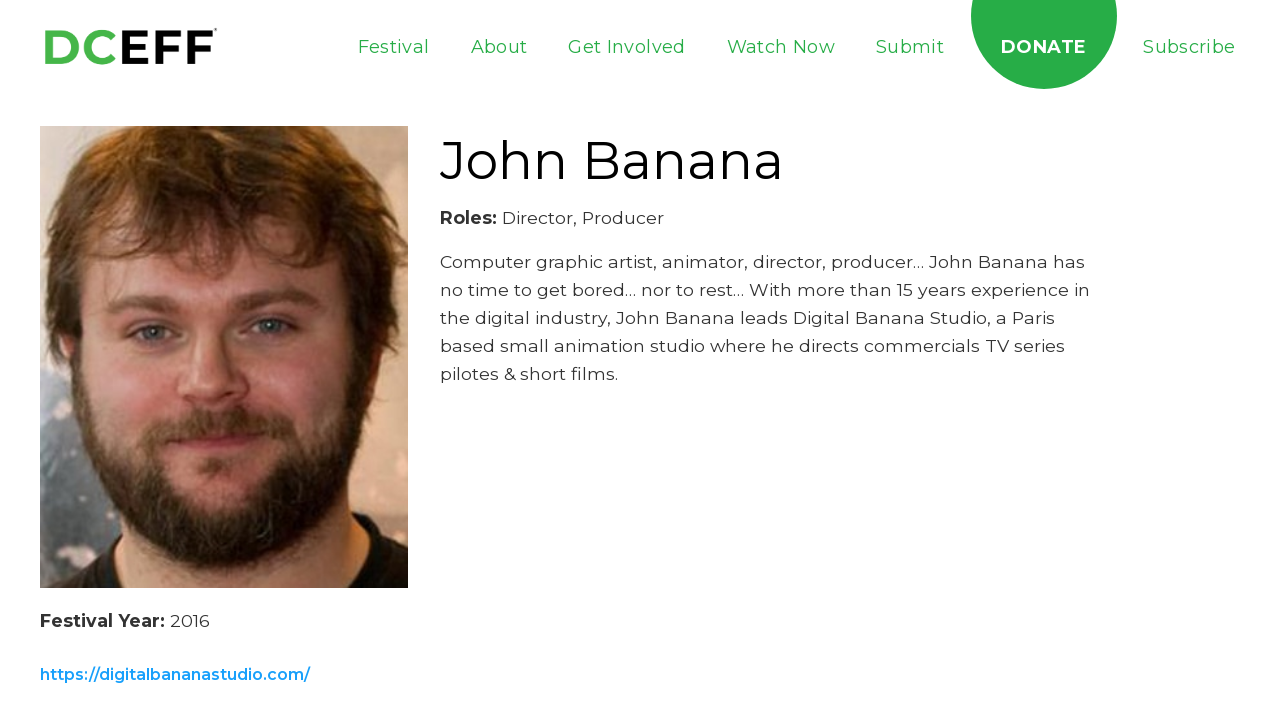

--- FILE ---
content_type: text/html; charset=UTF-8
request_url: https://dceff.org/filmmaker/banana-john/
body_size: 25810
content:
<!DOCTYPE html>
<!--[if lt IE 7]>      <html class="no-js lt-ie9 lt-ie8 lt-ie7"> <![endif]--><!--[if IE 7]>         <html class="no-js lt-ie9 lt-ie8"> <![endif]--><!--[if IE 8]>         <html class="no-js lt-ie9"> <![endif]--><!--[if gt IE 8]><!--><html class="no-js" lang="en-US"> <!--<![endif]-->
<head>
<meta charset="utf-8">
<script type="text/javascript">
/* <![CDATA[ */
var gform;gform||(document.addEventListener("gform_main_scripts_loaded",function(){gform.scriptsLoaded=!0}),document.addEventListener("gform/theme/scripts_loaded",function(){gform.themeScriptsLoaded=!0}),window.addEventListener("DOMContentLoaded",function(){gform.domLoaded=!0}),gform={domLoaded:!1,scriptsLoaded:!1,themeScriptsLoaded:!1,isFormEditor:()=>"function"==typeof InitializeEditor,callIfLoaded:function(o){return!(!gform.domLoaded||!gform.scriptsLoaded||!gform.themeScriptsLoaded&&!gform.isFormEditor()||(gform.isFormEditor()&&console.warn("The use of gform.initializeOnLoaded() is deprecated in the form editor context and will be removed in Gravity Forms 3.1."),o(),0))},initializeOnLoaded:function(o){gform.callIfLoaded(o)||(document.addEventListener("gform_main_scripts_loaded",()=>{gform.scriptsLoaded=!0,gform.callIfLoaded(o)}),document.addEventListener("gform/theme/scripts_loaded",()=>{gform.themeScriptsLoaded=!0,gform.callIfLoaded(o)}),window.addEventListener("DOMContentLoaded",()=>{gform.domLoaded=!0,gform.callIfLoaded(o)}))},hooks:{action:{},filter:{}},addAction:function(o,r,e,t){gform.addHook("action",o,r,e,t)},addFilter:function(o,r,e,t){gform.addHook("filter",o,r,e,t)},doAction:function(o){gform.doHook("action",o,arguments)},applyFilters:function(o){return gform.doHook("filter",o,arguments)},removeAction:function(o,r){gform.removeHook("action",o,r)},removeFilter:function(o,r,e){gform.removeHook("filter",o,r,e)},addHook:function(o,r,e,t,n){null==gform.hooks[o][r]&&(gform.hooks[o][r]=[]);var d=gform.hooks[o][r];null==n&&(n=r+"_"+d.length),gform.hooks[o][r].push({tag:n,callable:e,priority:t=null==t?10:t})},doHook:function(r,o,e){var t;if(e=Array.prototype.slice.call(e,1),null!=gform.hooks[r][o]&&((o=gform.hooks[r][o]).sort(function(o,r){return o.priority-r.priority}),o.forEach(function(o){"function"!=typeof(t=o.callable)&&(t=window[t]),"action"==r?t.apply(null,e):e[0]=t.apply(null,e)})),"filter"==r)return e[0]},removeHook:function(o,r,t,n){var e;null!=gform.hooks[o][r]&&(e=(e=gform.hooks[o][r]).filter(function(o,r,e){return!!(null!=n&&n!=o.tag||null!=t&&t!=o.priority)}),gform.hooks[o][r]=e)}});
/* ]]> */
</script>

<script>if(navigator.userAgent.match(/MSIE|Internet Explorer/i)||navigator.userAgent.match(/Trident\/7\..*?rv:11/i)){var href=document.location.href;if(!href.match(/[?&]nowprocket/)){if(href.indexOf("?")==-1){if(href.indexOf("#")==-1){document.location.href=href+"?nowprocket=1"}else{document.location.href=href.replace("#","?nowprocket=1#")}}else{if(href.indexOf("#")==-1){document.location.href=href+"&nowprocket=1"}else{document.location.href=href.replace("#","&nowprocket=1#")}}}}</script><script>(()=>{class RocketLazyLoadScripts{constructor(){this.v="2.0.4",this.userEvents=["keydown","keyup","mousedown","mouseup","mousemove","mouseover","mouseout","touchmove","touchstart","touchend","touchcancel","wheel","click","dblclick","input"],this.attributeEvents=["onblur","onclick","oncontextmenu","ondblclick","onfocus","onmousedown","onmouseenter","onmouseleave","onmousemove","onmouseout","onmouseover","onmouseup","onmousewheel","onscroll","onsubmit"]}async t(){this.i(),this.o(),/iP(ad|hone)/.test(navigator.userAgent)&&this.h(),this.u(),this.l(this),this.m(),this.k(this),this.p(this),this._(),await Promise.all([this.R(),this.L()]),this.lastBreath=Date.now(),this.S(this),this.P(),this.D(),this.O(),this.M(),await this.C(this.delayedScripts.normal),await this.C(this.delayedScripts.defer),await this.C(this.delayedScripts.async),await this.T(),await this.F(),await this.j(),await this.A(),window.dispatchEvent(new Event("rocket-allScriptsLoaded")),this.everythingLoaded=!0,this.lastTouchEnd&&await new Promise(t=>setTimeout(t,500-Date.now()+this.lastTouchEnd)),this.I(),this.H(),this.U(),this.W()}i(){this.CSPIssue=sessionStorage.getItem("rocketCSPIssue"),document.addEventListener("securitypolicyviolation",t=>{this.CSPIssue||"script-src-elem"!==t.violatedDirective||"data"!==t.blockedURI||(this.CSPIssue=!0,sessionStorage.setItem("rocketCSPIssue",!0))},{isRocket:!0})}o(){window.addEventListener("pageshow",t=>{this.persisted=t.persisted,this.realWindowLoadedFired=!0},{isRocket:!0}),window.addEventListener("pagehide",()=>{this.onFirstUserAction=null},{isRocket:!0})}h(){let t;function e(e){t=e}window.addEventListener("touchstart",e,{isRocket:!0}),window.addEventListener("touchend",function i(o){o.changedTouches[0]&&t.changedTouches[0]&&Math.abs(o.changedTouches[0].pageX-t.changedTouches[0].pageX)<10&&Math.abs(o.changedTouches[0].pageY-t.changedTouches[0].pageY)<10&&o.timeStamp-t.timeStamp<200&&(window.removeEventListener("touchstart",e,{isRocket:!0}),window.removeEventListener("touchend",i,{isRocket:!0}),"INPUT"===o.target.tagName&&"text"===o.target.type||(o.target.dispatchEvent(new TouchEvent("touchend",{target:o.target,bubbles:!0})),o.target.dispatchEvent(new MouseEvent("mouseover",{target:o.target,bubbles:!0})),o.target.dispatchEvent(new PointerEvent("click",{target:o.target,bubbles:!0,cancelable:!0,detail:1,clientX:o.changedTouches[0].clientX,clientY:o.changedTouches[0].clientY})),event.preventDefault()))},{isRocket:!0})}q(t){this.userActionTriggered||("mousemove"!==t.type||this.firstMousemoveIgnored?"keyup"===t.type||"mouseover"===t.type||"mouseout"===t.type||(this.userActionTriggered=!0,this.onFirstUserAction&&this.onFirstUserAction()):this.firstMousemoveIgnored=!0),"click"===t.type&&t.preventDefault(),t.stopPropagation(),t.stopImmediatePropagation(),"touchstart"===this.lastEvent&&"touchend"===t.type&&(this.lastTouchEnd=Date.now()),"click"===t.type&&(this.lastTouchEnd=0),this.lastEvent=t.type,t.composedPath&&t.composedPath()[0].getRootNode()instanceof ShadowRoot&&(t.rocketTarget=t.composedPath()[0]),this.savedUserEvents.push(t)}u(){this.savedUserEvents=[],this.userEventHandler=this.q.bind(this),this.userEvents.forEach(t=>window.addEventListener(t,this.userEventHandler,{passive:!1,isRocket:!0})),document.addEventListener("visibilitychange",this.userEventHandler,{isRocket:!0})}U(){this.userEvents.forEach(t=>window.removeEventListener(t,this.userEventHandler,{passive:!1,isRocket:!0})),document.removeEventListener("visibilitychange",this.userEventHandler,{isRocket:!0}),this.savedUserEvents.forEach(t=>{(t.rocketTarget||t.target).dispatchEvent(new window[t.constructor.name](t.type,t))})}m(){const t="return false",e=Array.from(this.attributeEvents,t=>"data-rocket-"+t),i="["+this.attributeEvents.join("],[")+"]",o="[data-rocket-"+this.attributeEvents.join("],[data-rocket-")+"]",s=(e,i,o)=>{o&&o!==t&&(e.setAttribute("data-rocket-"+i,o),e["rocket"+i]=new Function("event",o),e.setAttribute(i,t))};new MutationObserver(t=>{for(const n of t)"attributes"===n.type&&(n.attributeName.startsWith("data-rocket-")||this.everythingLoaded?n.attributeName.startsWith("data-rocket-")&&this.everythingLoaded&&this.N(n.target,n.attributeName.substring(12)):s(n.target,n.attributeName,n.target.getAttribute(n.attributeName))),"childList"===n.type&&n.addedNodes.forEach(t=>{if(t.nodeType===Node.ELEMENT_NODE)if(this.everythingLoaded)for(const i of[t,...t.querySelectorAll(o)])for(const t of i.getAttributeNames())e.includes(t)&&this.N(i,t.substring(12));else for(const e of[t,...t.querySelectorAll(i)])for(const t of e.getAttributeNames())this.attributeEvents.includes(t)&&s(e,t,e.getAttribute(t))})}).observe(document,{subtree:!0,childList:!0,attributeFilter:[...this.attributeEvents,...e]})}I(){this.attributeEvents.forEach(t=>{document.querySelectorAll("[data-rocket-"+t+"]").forEach(e=>{this.N(e,t)})})}N(t,e){const i=t.getAttribute("data-rocket-"+e);i&&(t.setAttribute(e,i),t.removeAttribute("data-rocket-"+e))}k(t){Object.defineProperty(HTMLElement.prototype,"onclick",{get(){return this.rocketonclick||null},set(e){this.rocketonclick=e,this.setAttribute(t.everythingLoaded?"onclick":"data-rocket-onclick","this.rocketonclick(event)")}})}S(t){function e(e,i){let o=e[i];e[i]=null,Object.defineProperty(e,i,{get:()=>o,set(s){t.everythingLoaded?o=s:e["rocket"+i]=o=s}})}e(document,"onreadystatechange"),e(window,"onload"),e(window,"onpageshow");try{Object.defineProperty(document,"readyState",{get:()=>t.rocketReadyState,set(e){t.rocketReadyState=e},configurable:!0}),document.readyState="loading"}catch(t){console.log("WPRocket DJE readyState conflict, bypassing")}}l(t){this.originalAddEventListener=EventTarget.prototype.addEventListener,this.originalRemoveEventListener=EventTarget.prototype.removeEventListener,this.savedEventListeners=[],EventTarget.prototype.addEventListener=function(e,i,o){o&&o.isRocket||!t.B(e,this)&&!t.userEvents.includes(e)||t.B(e,this)&&!t.userActionTriggered||e.startsWith("rocket-")||t.everythingLoaded?t.originalAddEventListener.call(this,e,i,o):(t.savedEventListeners.push({target:this,remove:!1,type:e,func:i,options:o}),"mouseenter"!==e&&"mouseleave"!==e||t.originalAddEventListener.call(this,e,t.savedUserEvents.push,o))},EventTarget.prototype.removeEventListener=function(e,i,o){o&&o.isRocket||!t.B(e,this)&&!t.userEvents.includes(e)||t.B(e,this)&&!t.userActionTriggered||e.startsWith("rocket-")||t.everythingLoaded?t.originalRemoveEventListener.call(this,e,i,o):t.savedEventListeners.push({target:this,remove:!0,type:e,func:i,options:o})}}J(t,e){this.savedEventListeners=this.savedEventListeners.filter(i=>{let o=i.type,s=i.target||window;return e!==o||t!==s||(this.B(o,s)&&(i.type="rocket-"+o),this.$(i),!1)})}H(){EventTarget.prototype.addEventListener=this.originalAddEventListener,EventTarget.prototype.removeEventListener=this.originalRemoveEventListener,this.savedEventListeners.forEach(t=>this.$(t))}$(t){t.remove?this.originalRemoveEventListener.call(t.target,t.type,t.func,t.options):this.originalAddEventListener.call(t.target,t.type,t.func,t.options)}p(t){let e;function i(e){return t.everythingLoaded?e:e.split(" ").map(t=>"load"===t||t.startsWith("load.")?"rocket-jquery-load":t).join(" ")}function o(o){function s(e){const s=o.fn[e];o.fn[e]=o.fn.init.prototype[e]=function(){return this[0]===window&&t.userActionTriggered&&("string"==typeof arguments[0]||arguments[0]instanceof String?arguments[0]=i(arguments[0]):"object"==typeof arguments[0]&&Object.keys(arguments[0]).forEach(t=>{const e=arguments[0][t];delete arguments[0][t],arguments[0][i(t)]=e})),s.apply(this,arguments),this}}if(o&&o.fn&&!t.allJQueries.includes(o)){const e={DOMContentLoaded:[],"rocket-DOMContentLoaded":[]};for(const t in e)document.addEventListener(t,()=>{e[t].forEach(t=>t())},{isRocket:!0});o.fn.ready=o.fn.init.prototype.ready=function(i){function s(){parseInt(o.fn.jquery)>2?setTimeout(()=>i.bind(document)(o)):i.bind(document)(o)}return"function"==typeof i&&(t.realDomReadyFired?!t.userActionTriggered||t.fauxDomReadyFired?s():e["rocket-DOMContentLoaded"].push(s):e.DOMContentLoaded.push(s)),o([])},s("on"),s("one"),s("off"),t.allJQueries.push(o)}e=o}t.allJQueries=[],o(window.jQuery),Object.defineProperty(window,"jQuery",{get:()=>e,set(t){o(t)}})}P(){const t=new Map;document.write=document.writeln=function(e){const i=document.currentScript,o=document.createRange(),s=i.parentElement;let n=t.get(i);void 0===n&&(n=i.nextSibling,t.set(i,n));const c=document.createDocumentFragment();o.setStart(c,0),c.appendChild(o.createContextualFragment(e)),s.insertBefore(c,n)}}async R(){return new Promise(t=>{this.userActionTriggered?t():this.onFirstUserAction=t})}async L(){return new Promise(t=>{document.addEventListener("DOMContentLoaded",()=>{this.realDomReadyFired=!0,t()},{isRocket:!0})})}async j(){return this.realWindowLoadedFired?Promise.resolve():new Promise(t=>{window.addEventListener("load",t,{isRocket:!0})})}M(){this.pendingScripts=[];this.scriptsMutationObserver=new MutationObserver(t=>{for(const e of t)e.addedNodes.forEach(t=>{"SCRIPT"!==t.tagName||t.noModule||t.isWPRocket||this.pendingScripts.push({script:t,promise:new Promise(e=>{const i=()=>{const i=this.pendingScripts.findIndex(e=>e.script===t);i>=0&&this.pendingScripts.splice(i,1),e()};t.addEventListener("load",i,{isRocket:!0}),t.addEventListener("error",i,{isRocket:!0}),setTimeout(i,1e3)})})})}),this.scriptsMutationObserver.observe(document,{childList:!0,subtree:!0})}async F(){await this.X(),this.pendingScripts.length?(await this.pendingScripts[0].promise,await this.F()):this.scriptsMutationObserver.disconnect()}D(){this.delayedScripts={normal:[],async:[],defer:[]},document.querySelectorAll("script[type$=rocketlazyloadscript]").forEach(t=>{t.hasAttribute("data-rocket-src")?t.hasAttribute("async")&&!1!==t.async?this.delayedScripts.async.push(t):t.hasAttribute("defer")&&!1!==t.defer||"module"===t.getAttribute("data-rocket-type")?this.delayedScripts.defer.push(t):this.delayedScripts.normal.push(t):this.delayedScripts.normal.push(t)})}async _(){await this.L();let t=[];document.querySelectorAll("script[type$=rocketlazyloadscript][data-rocket-src]").forEach(e=>{let i=e.getAttribute("data-rocket-src");if(i&&!i.startsWith("data:")){i.startsWith("//")&&(i=location.protocol+i);try{const o=new URL(i).origin;o!==location.origin&&t.push({src:o,crossOrigin:e.crossOrigin||"module"===e.getAttribute("data-rocket-type")})}catch(t){}}}),t=[...new Map(t.map(t=>[JSON.stringify(t),t])).values()],this.Y(t,"preconnect")}async G(t){if(await this.K(),!0!==t.noModule||!("noModule"in HTMLScriptElement.prototype))return new Promise(e=>{let i;function o(){(i||t).setAttribute("data-rocket-status","executed"),e()}try{if(navigator.userAgent.includes("Firefox/")||""===navigator.vendor||this.CSPIssue)i=document.createElement("script"),[...t.attributes].forEach(t=>{let e=t.nodeName;"type"!==e&&("data-rocket-type"===e&&(e="type"),"data-rocket-src"===e&&(e="src"),i.setAttribute(e,t.nodeValue))}),t.text&&(i.text=t.text),t.nonce&&(i.nonce=t.nonce),i.hasAttribute("src")?(i.addEventListener("load",o,{isRocket:!0}),i.addEventListener("error",()=>{i.setAttribute("data-rocket-status","failed-network"),e()},{isRocket:!0}),setTimeout(()=>{i.isConnected||e()},1)):(i.text=t.text,o()),i.isWPRocket=!0,t.parentNode.replaceChild(i,t);else{const i=t.getAttribute("data-rocket-type"),s=t.getAttribute("data-rocket-src");i?(t.type=i,t.removeAttribute("data-rocket-type")):t.removeAttribute("type"),t.addEventListener("load",o,{isRocket:!0}),t.addEventListener("error",i=>{this.CSPIssue&&i.target.src.startsWith("data:")?(console.log("WPRocket: CSP fallback activated"),t.removeAttribute("src"),this.G(t).then(e)):(t.setAttribute("data-rocket-status","failed-network"),e())},{isRocket:!0}),s?(t.fetchPriority="high",t.removeAttribute("data-rocket-src"),t.src=s):t.src="data:text/javascript;base64,"+window.btoa(unescape(encodeURIComponent(t.text)))}}catch(i){t.setAttribute("data-rocket-status","failed-transform"),e()}});t.setAttribute("data-rocket-status","skipped")}async C(t){const e=t.shift();return e?(e.isConnected&&await this.G(e),this.C(t)):Promise.resolve()}O(){this.Y([...this.delayedScripts.normal,...this.delayedScripts.defer,...this.delayedScripts.async],"preload")}Y(t,e){this.trash=this.trash||[];let i=!0;var o=document.createDocumentFragment();t.forEach(t=>{const s=t.getAttribute&&t.getAttribute("data-rocket-src")||t.src;if(s&&!s.startsWith("data:")){const n=document.createElement("link");n.href=s,n.rel=e,"preconnect"!==e&&(n.as="script",n.fetchPriority=i?"high":"low"),t.getAttribute&&"module"===t.getAttribute("data-rocket-type")&&(n.crossOrigin=!0),t.crossOrigin&&(n.crossOrigin=t.crossOrigin),t.integrity&&(n.integrity=t.integrity),t.nonce&&(n.nonce=t.nonce),o.appendChild(n),this.trash.push(n),i=!1}}),document.head.appendChild(o)}W(){this.trash.forEach(t=>t.remove())}async T(){try{document.readyState="interactive"}catch(t){}this.fauxDomReadyFired=!0;try{await this.K(),this.J(document,"readystatechange"),document.dispatchEvent(new Event("rocket-readystatechange")),await this.K(),document.rocketonreadystatechange&&document.rocketonreadystatechange(),await this.K(),this.J(document,"DOMContentLoaded"),document.dispatchEvent(new Event("rocket-DOMContentLoaded")),await this.K(),this.J(window,"DOMContentLoaded"),window.dispatchEvent(new Event("rocket-DOMContentLoaded"))}catch(t){console.error(t)}}async A(){try{document.readyState="complete"}catch(t){}try{await this.K(),this.J(document,"readystatechange"),document.dispatchEvent(new Event("rocket-readystatechange")),await this.K(),document.rocketonreadystatechange&&document.rocketonreadystatechange(),await this.K(),this.J(window,"load"),window.dispatchEvent(new Event("rocket-load")),await this.K(),window.rocketonload&&window.rocketonload(),await this.K(),this.allJQueries.forEach(t=>t(window).trigger("rocket-jquery-load")),await this.K(),this.J(window,"pageshow");const t=new Event("rocket-pageshow");t.persisted=this.persisted,window.dispatchEvent(t),await this.K(),window.rocketonpageshow&&window.rocketonpageshow({persisted:this.persisted})}catch(t){console.error(t)}}async K(){Date.now()-this.lastBreath>45&&(await this.X(),this.lastBreath=Date.now())}async X(){return document.hidden?new Promise(t=>setTimeout(t)):new Promise(t=>requestAnimationFrame(t))}B(t,e){return e===document&&"readystatechange"===t||(e===document&&"DOMContentLoaded"===t||(e===window&&"DOMContentLoaded"===t||(e===window&&"load"===t||e===window&&"pageshow"===t)))}static run(){(new RocketLazyLoadScripts).t()}}RocketLazyLoadScripts.run()})();</script>
	
	<meta http-equiv="X-UA-Compatible" content="IE=edge">
	<meta name="viewport" content="width=device-width, initial-scale=1">
	<link rel="apple-touch-icon-precomposed" sizes="57x57" href="https://dceff.org/wp-content/themes/dceff/assets/img/icons/apple-touch-icon-57x57.png">
	<link rel="apple-touch-icon-precomposed" sizes="114x114" href="https://dceff.org/wp-content/themes/dceff/assets/img/icons/apple-touch-icon-114x114.png">
	<link rel="apple-touch-icon-precomposed" sizes="72x72" href="https://dceff.org/wp-content/themes/dceff/assets/img/icons/apple-touch-icon-72x72.png">
	<link rel="apple-touch-icon-precomposed" sizes="144x144" href="https://dceff.org/wp-content/themes/dceff/assets/img/icons/apple-touch-icon-144x144.png">
	<link rel="apple-touch-icon-precomposed" sizes="120x120" href="https://dceff.org/wp-content/themes/dceff/assets/img/icons/apple-touch-icon-120x120.png">
	<link rel="apple-touch-icon-precomposed" sizes="152x152" href="https://dceff.org/wp-content/themes/dceff/assets/img/icons/apple-touch-icon-152x152.png">
	<link rel="icon" type="image/png" href="https://dceff.org/wp-content/themes/dceff/assets/img/icons/favicon-32x32.png" sizes="32x32">
	<link rel="icon" type="image/png" href="https://dceff.org/wp-content/themes/dceff/assets/img/icons/favicon-16x16.png" sizes="16x16">
	<link rel="icon" type="image/png" href="https://dceff.org/wp-content/themes/dceff/assets/img/icons/favicon-196x196.png" sizes="196x196">
	<meta name="application-name" content="DCEFF">
	<meta name="msapplication-TileColor" content="#FFFFFF">
	<meta name="msapplication-TileImage" content="https://dceff.org/wp-content/themes/dceff/assets/img/icons/mstile-144x144.png">
				<script type="rocketlazyloadscript" data-rocket-type="text/javascript" class="_iub_cs_skip">
				var _iub = _iub || {};
				_iub.csConfiguration = _iub.csConfiguration || {};
				_iub.csConfiguration.siteId = "2697197";
				_iub.csConfiguration.cookiePolicyId = "39547322";
			</script>
			<script type="rocketlazyloadscript" data-minify="1" class="_iub_cs_skip" data-rocket-src="https://dceff.org/wp-content/cache/min/1/sync/2697197.js?ver=1707953473" data-rocket-defer defer></script>
			<meta name="robots" content="index, follow, max-image-preview:large, max-snippet:-1, max-video-preview:-1">

<!-- Google Tag Manager for WordPress by gtm4wp.com -->
<script data-cfasync="false" data-pagespeed-no-defer>
	var gtm4wp_datalayer_name = "dataLayer";
	var dataLayer = dataLayer || [];
</script>
<!-- End Google Tag Manager for WordPress by gtm4wp.com -->
	<!-- This site is optimized with the Yoast SEO plugin v26.8 - https://yoast.com/product/yoast-seo-wordpress/ -->
	<title>Banana, John - Filmmaker - DCEFF</title>
<link data-rocket-preload as="style" href="https://fonts.googleapis.com/css?family=Montserrat%3A400%2C600%2C700%7COpen%20Sans%3A300%2C400&amp;subset=latin%2Clatin-ext&amp;display=swap" rel="preload">
<link href="https://fonts.googleapis.com/css?family=Montserrat%3A400%2C600%2C700%7COpen%20Sans%3A300%2C400&amp;subset=latin%2Clatin-ext&amp;display=swap" media="print" onload="this.media='all'" rel="stylesheet">
<noscript data-wpr-hosted-gf-parameters=""><link rel="stylesheet" href="https://fonts.googleapis.com/css?family=Montserrat%3A400%2C600%2C700%7COpen%20Sans%3A300%2C400&amp;subset=latin%2Clatin-ext&amp;display=swap"></noscript>
	<meta name="description" content="Banana, John - Learn more about DCEFF filmmaker Banana, John and stream their environmental films with our Watch Now.">
	<link rel="canonical" href="https://dceff.org/filmmaker/banana-john/">
	<meta property="og:locale" content="en_US">
	<meta property="og:type" content="article">
	<meta property="og:title" content="Banana, John - Filmmaker - DCEFF">
	<meta property="og:description" content="Banana, John - Learn more about DCEFF filmmaker Banana, John and stream their environmental films with our Watch Now.">
	<meta property="og:url" content="https://dceff.org/filmmaker/banana-john/">
	<meta property="og:site_name" content="DCEFF">
	<meta name="twitter:card" content="summary_large_image">
	<script type="application/ld+json" class="yoast-schema-graph">{"@context":"https://schema.org","@graph":[{"@type":"WebPage","@id":"https://dceff.org/filmmaker/banana-john/","url":"https://dceff.org/filmmaker/banana-john/","name":"Banana, John - Filmmaker - DCEFF","isPartOf":{"@id":"https://dceff.org/#website"},"datePublished":"2016-02-08T21:44:59+00:00","description":"Banana, John - Learn more about DCEFF filmmaker Banana, John and stream their environmental films with our Watch Now.","breadcrumb":{"@id":"https://dceff.org/filmmaker/banana-john/#breadcrumb"},"inLanguage":"en-US","potentialAction":[{"@type":"ReadAction","target":["https://dceff.org/filmmaker/banana-john/"]}]},{"@type":"BreadcrumbList","@id":"https://dceff.org/filmmaker/banana-john/#breadcrumb","itemListElement":[{"@type":"ListItem","position":1,"name":"Home","item":"https://dceff.org/"},{"@type":"ListItem","position":2,"name":"Film Makers","item":"https://dceff.org/filmmaker/"},{"@type":"ListItem","position":3,"name":"Banana, John"}]},{"@type":"WebSite","@id":"https://dceff.org/#website","url":"https://dceff.org/","name":"DCEFF","description":"","publisher":{"@id":"https://dceff.org/#organization"},"potentialAction":[{"@type":"SearchAction","target":{"@type":"EntryPoint","urlTemplate":"https://dceff.org/?s={search_term_string}"},"query-input":{"@type":"PropertyValueSpecification","valueRequired":true,"valueName":"search_term_string"}}],"inLanguage":"en-US"},{"@type":"Organization","@id":"https://dceff.org/#organization","name":"DCEFF","url":"https://dceff.org/","logo":{"@type":"ImageObject","inLanguage":"en-US","@id":"https://dceff.org/#/schema/logo/image/","url":"https://dceff.org/wp-content/uploads/2022/04/cropped-favicon.png","contentUrl":"https://dceff.org/wp-content/uploads/2022/04/cropped-favicon.png","width":512,"height":512,"caption":"DCEFF"},"image":{"@id":"https://dceff.org/#/schema/logo/image/"}}]}</script>
	<!-- / Yoast SEO plugin. -->


<style id="wp-img-auto-sizes-contain-inline-css" type="text/css">
img:is([sizes=auto i],[sizes^="auto," i]){contain-intrinsic-size:3000px 1500px}
/*# sourceURL=wp-img-auto-sizes-contain-inline-css */
</style>
<style id="classic-theme-styles-inline-css" type="text/css">
/*! This file is auto-generated */
.wp-block-button__link{color:#fff;background-color:#32373c;border-radius:9999px;box-shadow:none;text-decoration:none;padding:calc(.667em + 2px) calc(1.333em + 2px);font-size:1.125em}.wp-block-file__button{background:#32373c;color:#fff;text-decoration:none}
/*# sourceURL=/wp-includes/css/classic-themes.min.css */
</style>
<link rel="stylesheet" id="app-styles-css" href="https://dceff.org/wp-content/themes/dceff/assets/css/min/app.min.css" type="text/css" media="all">

<link data-minify="1" rel="stylesheet" id="jquery-ui-css" href="https://dceff.org/wp-content/cache/min/1/ui/1.12.1/themes/smoothness/jquery-ui.css?ver=1717770270" type="text/css" media="all">

<script type="rocketlazyloadscript" data-rocket-type="text/javascript" class=" _iub_cs_skip" id="iubenda-head-inline-scripts-0">
/* <![CDATA[ */
            var _iub = _iub || [];
            _iub.csConfiguration ={"floatingPreferencesButtonDisplay":"bottom-right","lang":"en","siteId":2697197,"cookiePolicyId":39547322,"whitelabel":false,"invalidateConsentWithoutLog":true,"banner":{"closeButtonDisplay":false,"listPurposes":true,"explicitWithdrawal":true,"rejectButtonDisplay":true,"acceptButtonDisplay":true,"customizeButtonDisplay":true,"position":"float-top-center","style":"dark"},"perPurposeConsent":true,"countryDetection":true,"gdprAppliesGlobally":false}; 
//# sourceURL=iubenda-head-inline-scripts-0
/* ]]> */
</script>
<script type="rocketlazyloadscript" data-minify="1" data-rocket-type="text/javascript" charset="UTF-8" async="" class=" _iub_cs_skip" data-rocket-src="https://dceff.org/wp-content/cache/min/1/cs/iubenda_cs.js?ver=1707953474" id="iubenda-head-scripts-0-js"></script>
<script type="rocketlazyloadscript" data-rocket-type="text/javascript" data-rocket-src="https://dceff.org/wp-includes/js/jquery/jquery.min.js?ver=3.7.1" id="jquery-core-js" data-rocket-defer defer></script>
<script type="rocketlazyloadscript" data-rocket-type="text/javascript" data-rocket-src="https://dceff.org/wp-includes/js/jquery/jquery-migrate.min.js?ver=3.4.1" id="jquery-migrate-js" data-rocket-defer defer></script>
<link rel="shortlink" href="https://dceff.org/?p=10608">
<meta name="cdp-version" content="1.5.0">
<meta name="tec-api-version" content="v1">
<meta name="tec-api-origin" content="https://dceff.org">
<link rel="alternate" href="https://dceff.org/wp-json/tribe/events/v1/">
<!-- Google Tag Manager for WordPress by gtm4wp.com -->
<!-- GTM Container placement set to footer -->
<script data-cfasync="false" data-pagespeed-no-defer>
	var dataLayer_content = {"pagePostType":"filmmaker","pagePostType2":"single-filmmaker"};
	dataLayer.push( dataLayer_content );
</script>
<script type="rocketlazyloadscript" data-cfasync="false" data-pagespeed-no-defer>
(function(w,d,s,l,i){w[l]=w[l]||[];w[l].push({'gtm.start':
new Date().getTime(),event:'gtm.js'});var f=d.getElementsByTagName(s)[0],
j=d.createElement(s),dl=l!='dataLayer'?'&l='+l:'';j.async=true;j.src=
'//www.googletagmanager.com/gtm.js?id='+i+dl;f.parentNode.insertBefore(j,f);
})(window,document,'script','dataLayer','GTM-56TKQZL');
</script>
<!-- End Google Tag Manager for WordPress by gtm4wp.com --><link rel="icon" href="https://dceff.org/wp-content/uploads/2022/04/cropped-favicon-32x32.png" sizes="32x32">
<link rel="icon" href="https://dceff.org/wp-content/uploads/2022/04/cropped-favicon-192x192.png" sizes="192x192">
<link rel="apple-touch-icon" href="https://dceff.org/wp-content/uploads/2022/04/cropped-favicon-180x180.png">
<meta name="msapplication-TileImage" content="https://dceff.org/wp-content/uploads/2022/04/cropped-favicon-270x270.png">
		<style type="text/css" id="wp-custom-css">
			.single--filmmaker .filmmaker__social li a {
	width: 40px;
	height: 40px;
}

.single--filmmaker .page-wrap {
	margin-top: 2rem;
}

.tribe-events .tribe-events-c-subscribe-dropdown {
	margin: 0;
}

.gform_wrapper .gfield.gfield--type-honeypot {
	visibility: hidden;
	width: 0;
	height: 0;
	position: absolute;
}

.subscribe-modal .subscribe__form form input[type=email] {
    border: 2px solid #c4c4c4;
}		</style>
		<noscript><style id="rocket-lazyload-nojs-css">.rll-youtube-player, [data-lazy-src]{display:none !important;}</style></noscript>
	<script type="rocketlazyloadscript" data-minify="1" data-rocket-type="text/javascript" data-rocket-src="https://dceff.org/wp-content/cache/min/1/npm/slick-carousel@1.8.1/slick/slick.min.js?ver=1707953474" data-rocket-defer defer></script>
<link data-minify="1" rel="stylesheet" type="text/css" href="https://dceff.org/wp-content/cache/min/1/npm/slick-carousel@1.8.1/slick/slick.css?ver=1717770270">

<script type="rocketlazyloadscript" data-minify="1" data-rocket-src="https://dceff.org/wp-content/cache/min/1/ajax/libs/ScrollMagic/2.0.7/ScrollMagic.min.js?ver=1707953474" data-rocket-defer defer></script>
<script type="rocketlazyloadscript" data-minify="1" data-rocket-src="https://dceff.org/wp-content/cache/min/1/ajax/libs/ScrollMagic/2.0.7/plugins/debug.addIndicators.min.js?ver=1707953474" data-rocket-defer defer></script>

<link data-minify="1" rel="stylesheet" href="https://dceff.org/wp-content/cache/min/1/npm/swiper/swiper-bundle.min.css?ver=1717770270">
    <script type="rocketlazyloadscript" data-minify="1" data-rocket-src="https://dceff.org/wp-content/cache/min/1/npm/swiper/swiper-bundle.min.js?ver=1707953475" data-rocket-defer defer></script>

<style id="global-styles-inline-css" type="text/css">
:root{--wp--preset--aspect-ratio--square: 1;--wp--preset--aspect-ratio--4-3: 4/3;--wp--preset--aspect-ratio--3-4: 3/4;--wp--preset--aspect-ratio--3-2: 3/2;--wp--preset--aspect-ratio--2-3: 2/3;--wp--preset--aspect-ratio--16-9: 16/9;--wp--preset--aspect-ratio--9-16: 9/16;--wp--preset--color--black: #000000;--wp--preset--color--cyan-bluish-gray: #abb8c3;--wp--preset--color--white: #ffffff;--wp--preset--color--pale-pink: #f78da7;--wp--preset--color--vivid-red: #cf2e2e;--wp--preset--color--luminous-vivid-orange: #ff6900;--wp--preset--color--luminous-vivid-amber: #fcb900;--wp--preset--color--light-green-cyan: #7bdcb5;--wp--preset--color--vivid-green-cyan: #00d084;--wp--preset--color--pale-cyan-blue: #8ed1fc;--wp--preset--color--vivid-cyan-blue: #0693e3;--wp--preset--color--vivid-purple: #9b51e0;--wp--preset--gradient--vivid-cyan-blue-to-vivid-purple: linear-gradient(135deg,rgb(6,147,227) 0%,rgb(155,81,224) 100%);--wp--preset--gradient--light-green-cyan-to-vivid-green-cyan: linear-gradient(135deg,rgb(122,220,180) 0%,rgb(0,208,130) 100%);--wp--preset--gradient--luminous-vivid-amber-to-luminous-vivid-orange: linear-gradient(135deg,rgb(252,185,0) 0%,rgb(255,105,0) 100%);--wp--preset--gradient--luminous-vivid-orange-to-vivid-red: linear-gradient(135deg,rgb(255,105,0) 0%,rgb(207,46,46) 100%);--wp--preset--gradient--very-light-gray-to-cyan-bluish-gray: linear-gradient(135deg,rgb(238,238,238) 0%,rgb(169,184,195) 100%);--wp--preset--gradient--cool-to-warm-spectrum: linear-gradient(135deg,rgb(74,234,220) 0%,rgb(151,120,209) 20%,rgb(207,42,186) 40%,rgb(238,44,130) 60%,rgb(251,105,98) 80%,rgb(254,248,76) 100%);--wp--preset--gradient--blush-light-purple: linear-gradient(135deg,rgb(255,206,236) 0%,rgb(152,150,240) 100%);--wp--preset--gradient--blush-bordeaux: linear-gradient(135deg,rgb(254,205,165) 0%,rgb(254,45,45) 50%,rgb(107,0,62) 100%);--wp--preset--gradient--luminous-dusk: linear-gradient(135deg,rgb(255,203,112) 0%,rgb(199,81,192) 50%,rgb(65,88,208) 100%);--wp--preset--gradient--pale-ocean: linear-gradient(135deg,rgb(255,245,203) 0%,rgb(182,227,212) 50%,rgb(51,167,181) 100%);--wp--preset--gradient--electric-grass: linear-gradient(135deg,rgb(202,248,128) 0%,rgb(113,206,126) 100%);--wp--preset--gradient--midnight: linear-gradient(135deg,rgb(2,3,129) 0%,rgb(40,116,252) 100%);--wp--preset--font-size--small: 13px;--wp--preset--font-size--medium: 20px;--wp--preset--font-size--large: 36px;--wp--preset--font-size--x-large: 42px;--wp--preset--spacing--20: 0.44rem;--wp--preset--spacing--30: 0.67rem;--wp--preset--spacing--40: 1rem;--wp--preset--spacing--50: 1.5rem;--wp--preset--spacing--60: 2.25rem;--wp--preset--spacing--70: 3.38rem;--wp--preset--spacing--80: 5.06rem;--wp--preset--shadow--natural: 6px 6px 9px rgba(0, 0, 0, 0.2);--wp--preset--shadow--deep: 12px 12px 50px rgba(0, 0, 0, 0.4);--wp--preset--shadow--sharp: 6px 6px 0px rgba(0, 0, 0, 0.2);--wp--preset--shadow--outlined: 6px 6px 0px -3px rgb(255, 255, 255), 6px 6px rgb(0, 0, 0);--wp--preset--shadow--crisp: 6px 6px 0px rgb(0, 0, 0);}:where(.is-layout-flex){gap: 0.5em;}:where(.is-layout-grid){gap: 0.5em;}body .is-layout-flex{display: flex;}.is-layout-flex{flex-wrap: wrap;align-items: center;}.is-layout-flex > :is(*, div){margin: 0;}body .is-layout-grid{display: grid;}.is-layout-grid > :is(*, div){margin: 0;}:where(.wp-block-columns.is-layout-flex){gap: 2em;}:where(.wp-block-columns.is-layout-grid){gap: 2em;}:where(.wp-block-post-template.is-layout-flex){gap: 1.25em;}:where(.wp-block-post-template.is-layout-grid){gap: 1.25em;}.has-black-color{color: var(--wp--preset--color--black) !important;}.has-cyan-bluish-gray-color{color: var(--wp--preset--color--cyan-bluish-gray) !important;}.has-white-color{color: var(--wp--preset--color--white) !important;}.has-pale-pink-color{color: var(--wp--preset--color--pale-pink) !important;}.has-vivid-red-color{color: var(--wp--preset--color--vivid-red) !important;}.has-luminous-vivid-orange-color{color: var(--wp--preset--color--luminous-vivid-orange) !important;}.has-luminous-vivid-amber-color{color: var(--wp--preset--color--luminous-vivid-amber) !important;}.has-light-green-cyan-color{color: var(--wp--preset--color--light-green-cyan) !important;}.has-vivid-green-cyan-color{color: var(--wp--preset--color--vivid-green-cyan) !important;}.has-pale-cyan-blue-color{color: var(--wp--preset--color--pale-cyan-blue) !important;}.has-vivid-cyan-blue-color{color: var(--wp--preset--color--vivid-cyan-blue) !important;}.has-vivid-purple-color{color: var(--wp--preset--color--vivid-purple) !important;}.has-black-background-color{background-color: var(--wp--preset--color--black) !important;}.has-cyan-bluish-gray-background-color{background-color: var(--wp--preset--color--cyan-bluish-gray) !important;}.has-white-background-color{background-color: var(--wp--preset--color--white) !important;}.has-pale-pink-background-color{background-color: var(--wp--preset--color--pale-pink) !important;}.has-vivid-red-background-color{background-color: var(--wp--preset--color--vivid-red) !important;}.has-luminous-vivid-orange-background-color{background-color: var(--wp--preset--color--luminous-vivid-orange) !important;}.has-luminous-vivid-amber-background-color{background-color: var(--wp--preset--color--luminous-vivid-amber) !important;}.has-light-green-cyan-background-color{background-color: var(--wp--preset--color--light-green-cyan) !important;}.has-vivid-green-cyan-background-color{background-color: var(--wp--preset--color--vivid-green-cyan) !important;}.has-pale-cyan-blue-background-color{background-color: var(--wp--preset--color--pale-cyan-blue) !important;}.has-vivid-cyan-blue-background-color{background-color: var(--wp--preset--color--vivid-cyan-blue) !important;}.has-vivid-purple-background-color{background-color: var(--wp--preset--color--vivid-purple) !important;}.has-black-border-color{border-color: var(--wp--preset--color--black) !important;}.has-cyan-bluish-gray-border-color{border-color: var(--wp--preset--color--cyan-bluish-gray) !important;}.has-white-border-color{border-color: var(--wp--preset--color--white) !important;}.has-pale-pink-border-color{border-color: var(--wp--preset--color--pale-pink) !important;}.has-vivid-red-border-color{border-color: var(--wp--preset--color--vivid-red) !important;}.has-luminous-vivid-orange-border-color{border-color: var(--wp--preset--color--luminous-vivid-orange) !important;}.has-luminous-vivid-amber-border-color{border-color: var(--wp--preset--color--luminous-vivid-amber) !important;}.has-light-green-cyan-border-color{border-color: var(--wp--preset--color--light-green-cyan) !important;}.has-vivid-green-cyan-border-color{border-color: var(--wp--preset--color--vivid-green-cyan) !important;}.has-pale-cyan-blue-border-color{border-color: var(--wp--preset--color--pale-cyan-blue) !important;}.has-vivid-cyan-blue-border-color{border-color: var(--wp--preset--color--vivid-cyan-blue) !important;}.has-vivid-purple-border-color{border-color: var(--wp--preset--color--vivid-purple) !important;}.has-vivid-cyan-blue-to-vivid-purple-gradient-background{background: var(--wp--preset--gradient--vivid-cyan-blue-to-vivid-purple) !important;}.has-light-green-cyan-to-vivid-green-cyan-gradient-background{background: var(--wp--preset--gradient--light-green-cyan-to-vivid-green-cyan) !important;}.has-luminous-vivid-amber-to-luminous-vivid-orange-gradient-background{background: var(--wp--preset--gradient--luminous-vivid-amber-to-luminous-vivid-orange) !important;}.has-luminous-vivid-orange-to-vivid-red-gradient-background{background: var(--wp--preset--gradient--luminous-vivid-orange-to-vivid-red) !important;}.has-very-light-gray-to-cyan-bluish-gray-gradient-background{background: var(--wp--preset--gradient--very-light-gray-to-cyan-bluish-gray) !important;}.has-cool-to-warm-spectrum-gradient-background{background: var(--wp--preset--gradient--cool-to-warm-spectrum) !important;}.has-blush-light-purple-gradient-background{background: var(--wp--preset--gradient--blush-light-purple) !important;}.has-blush-bordeaux-gradient-background{background: var(--wp--preset--gradient--blush-bordeaux) !important;}.has-luminous-dusk-gradient-background{background: var(--wp--preset--gradient--luminous-dusk) !important;}.has-pale-ocean-gradient-background{background: var(--wp--preset--gradient--pale-ocean) !important;}.has-electric-grass-gradient-background{background: var(--wp--preset--gradient--electric-grass) !important;}.has-midnight-gradient-background{background: var(--wp--preset--gradient--midnight) !important;}.has-small-font-size{font-size: var(--wp--preset--font-size--small) !important;}.has-medium-font-size{font-size: var(--wp--preset--font-size--medium) !important;}.has-large-font-size{font-size: var(--wp--preset--font-size--large) !important;}.has-x-large-font-size{font-size: var(--wp--preset--font-size--x-large) !important;}
/*# sourceURL=global-styles-inline-css */
</style>
<meta name="generator" content="WP Rocket 3.20.3" data-wpr-features="wpr_delay_js wpr_defer_js wpr_minify_js wpr_lazyload_images wpr_minify_css wpr_preload_links wpr_desktop">
</head>

<body class="single single--filmmaker is_chrome">

<noscript><p><a target="_blank" href="https://www.iubenda.com/privacy-policy/39547322/cookie-policy">Cookie policy</a></p></noscript>


<header data-rocket-location-hash="9792807ae20ae8f3cabd6fc4e13e31c1" role="banner" class="header">

	

	
	

	
	
		<div data-rocket-location-hash="84488eb53f85b808295c831a48bca287" class="header__bottom">

			<div data-rocket-location-hash="c867057746c1a1311908d6fd4b0c1e0b" class="container is-flex">

				
				<div class="menu--trigger">
					<button class="menu-icon" type="button">
						<span>Menu</span>
					</button>
				</div>
<!-- .menu--trigger -->

				

									<div itemscope itemtype="https://schema.org/Organization" class="header__logo">
						<a class="header__logo--main" itemprop="url" href="https://dceff.org">
							<img width="1024" height="341" src="data:image/svg+xml,%3Csvg%20xmlns='http://www.w3.org/2000/svg'%20viewBox='0%200%201024%20341'%3E%3C/svg%3E" class="attachment-large size-large" alt="DCEFF Logo" itemprop="logo" decoding="async" fetchpriority="high" data-lazy-srcset="https://dceff.org/wp-content/uploads/2024/02/DCEFF-Logo-Copyright-1024x341.png 1024w, https://dceff.org/wp-content/uploads/2024/02/DCEFF-Logo-Copyright-300x100.png 300w, https://dceff.org/wp-content/uploads/2024/02/DCEFF-Logo-Copyright-768x256.png 768w, https://dceff.org/wp-content/uploads/2024/02/DCEFF-Logo-Copyright-1536x512.png 1536w, https://dceff.org/wp-content/uploads/2024/02/DCEFF-Logo-Copyright-480x160.png 480w, https://dceff.org/wp-content/uploads/2024/02/DCEFF-Logo-Copyright-1200x400.png 1200w, https://dceff.org/wp-content/uploads/2024/02/DCEFF-Logo-Copyright.png 1800w" data-lazy-sizes="(max-width: 1024px) 100vw, 1024px" data-lazy-src="https://dceff.org/wp-content/uploads/2024/02/DCEFF-Logo-Copyright-1024x341.png"><noscript><img width="1024" height="341" src="https://dceff.org/wp-content/uploads/2024/02/DCEFF-Logo-Copyright-1024x341.png" class="attachment-large size-large" alt="DCEFF Logo" itemprop="logo" decoding="async" fetchpriority="high" srcset="https://dceff.org/wp-content/uploads/2024/02/DCEFF-Logo-Copyright-1024x341.png 1024w, https://dceff.org/wp-content/uploads/2024/02/DCEFF-Logo-Copyright-300x100.png 300w, https://dceff.org/wp-content/uploads/2024/02/DCEFF-Logo-Copyright-768x256.png 768w, https://dceff.org/wp-content/uploads/2024/02/DCEFF-Logo-Copyright-1536x512.png 1536w, https://dceff.org/wp-content/uploads/2024/02/DCEFF-Logo-Copyright-480x160.png 480w, https://dceff.org/wp-content/uploads/2024/02/DCEFF-Logo-Copyright-1200x400.png 1200w, https://dceff.org/wp-content/uploads/2024/02/DCEFF-Logo-Copyright.png 1800w" sizes="(max-width: 1024px) 100vw, 1024px"></noscript>						</a>
						<a class="header__logo--alt" href="https://dceff.org">
							<img src="data:image/svg+xml,%3Csvg%20xmlns='http://www.w3.org/2000/svg'%20viewBox='0%200%200%200'%3E%3C/svg%3E" alt="" data-lazy-src="https://dceff.org/wp-content/uploads/2024/02/DCEFF-Logo-Copyright.png"><noscript><img src="https://dceff.org/wp-content/uploads/2024/02/DCEFF-Logo-Copyright.png" alt=""></noscript>
						</a>
					</div>
								
				<div class="menu-item--mobile">
										<a href="/donate/" class="button button--color-c menu-item__button">Donate</a><!-- .button menu-item__button -->
				</div>
<!-- .menu-item--mobile -->

				<nav role="navigation" class="header__menu header__menu--bottom">
					<ul id="menu-primary-navigation" class="main-nav">
<li class=" menu-item menu-item-type-custom menu-item-object-custom menu-item-has-children">
<a href="/festival">Festival<span class="menu-item__mobile-icon"></span></a>
<ul class="sub-menu">
<li class=" menu-item menu-item-type-post_type menu-item-object-page"><a href="https://dceff.org/festival/">DCEFF Overview</a></li>
<li class=" menu-item menu-item-type-post_type menu-item-object-page"><a href="https://dceff.org/faqs/">FAQs</a></li>
<li class=" menu-item menu-item-type-post_type menu-item-object-page"><a href="https://dceff.org/awards/">Award Winners</a></li>
<li class=" menu-item menu-item-type-post_type menu-item-object-page"><a href="https://dceff.org/youth/">Youth Programming</a></li>
<li class=" menu-item menu-item-type-post_type menu-item-object-page"><a href="https://dceff.org/filmmaker-search/">Filmmakers &amp; Guests</a></li>
<li class=" menu-item menu-item-type-custom menu-item-object-custom"><a href="https://dceff.org/wp-content/uploads/2025/06/2025-DCEFF-Festival-Report.pdf">2025 Festival Report</a></li>
</ul>
</li>
<li class=" menu-item menu-item-type-custom menu-item-object-custom menu-item-has-children">
<a href="/about">About<span class="menu-item__mobile-icon"></span></a>
<ul class="sub-menu">
<li class=" menu-item menu-item-type-post_type menu-item-object-page"><a href="https://dceff.org/about/">About Us</a></li>
<li class="menu-link--scroll menu-item menu-item-type-custom menu-item-object-custom"><a href="/about/#mission">Mission</a></li>
<li class=" menu-item menu-item-type-post_type menu-item-object-page"><a href="https://dceff.org/about/staff/">Our Team</a></li>
<li class="menu-link--scroll menu-item menu-item-type-custom menu-item-object-custom"><a href="/about/staff#board">Board</a></li>
<li class=" menu-item menu-item-type-custom menu-item-object-custom"><a href="/contact-us">Contact Us</a></li>
</ul>
</li>
<li class=" menu-item menu-item-type-custom menu-item-object-custom menu-item-has-children">
<a href="/get-involved">Get Involved<span class="menu-item__mobile-icon"></span></a>
<ul class="sub-menu">
<li class=" menu-item menu-item-type-post_type menu-item-object-page"><a href="https://dceff.org/get-involved/">Get Involved</a></li>
<li class=" menu-item menu-item-type-post_type menu-item-object-page"><a href="https://dceff.org/become-a-sponsor/">Sponsor</a></li>
<li class=" menu-item menu-item-type-custom menu-item-object-custom"><a href="/donate">Donate</a></li>
<li class=" menu-item menu-item-type-post_type menu-item-object-page"><a href="https://dceff.org/friends-festival/">Become a Member</a></li>
<li class=" menu-item menu-item-type-custom menu-item-object-custom"><a href="/jobs">Careers &amp; Volunteer</a></li>
</ul>
</li>
<li class=" menu-item menu-item-type-custom menu-item-object-custom menu-item-has-children">
<a href="/watchnow">Watch Now<span class="menu-item__mobile-icon"></span></a>
<ul class="sub-menu">
<li class=" menu-item menu-item-type-post_type menu-item-object-page"><a href="https://dceff.org/watchnow/">Browse 500+ Films</a></li>
<li class=" menu-item menu-item-type-post_type menu-item-object-page"><a href="https://dceff.org/watchnow-2025/">2025 Films</a></li>
<li class=" menu-item menu-item-type-post_type menu-item-object-page"><a href="https://dceff.org/watchnow-2024/">2024 Films</a></li>
<li class=" menu-item menu-item-type-post_type menu-item-object-page"><a href="https://dceff.org/youth-featured-content/">Youth Picks</a></li>
<li class=" menu-item menu-item-type-post_type menu-item-object-page"><a href="https://dceff.org/watchnow-playlists/">Themed Playlists</a></li>
</ul>
</li>
<li class=" menu-item menu-item-type-custom menu-item-object-custom"><a target="_blank" href="https://filmfreeway.com/EnvironmentalFilmFestivalInTheNationsCapital">Submit</a></li>
<li class="menu-item--circle menu-item menu-item-type-post_type menu-item-object-page"><a href="https://dceff.org/donate/">Donate</a></li>
<li class=" menu-item menu-item-type-custom menu-item-object-custom"><a href="" data-fancybox="subscribe" data-src="#subscribe">Subscribe</a></li>
</ul>					
<ul class="social-links is-flex">

	
		
			<li class="social-link">
				<a href="https://www.instagram.com/dceff_org" target="_blank">
					<svg width="45" height="45" viewbox="0 0 45 45" fill="none" xmlns="http://www.w3.org/2000/svg">
	<path d="M32.2826 13.2611V17.0613H27.9375V12.7305H31.7377H32.2826V13.2611Z" fill="#FFD44F"></path>
	<path d="M26.0859 19.8878C26.6472 20.6428 26.9536 21.5569 26.9607 22.4977C26.9607 23.6805 26.4908 24.8149 25.6545 25.6513C24.8181 26.4877 23.6837 26.9576 22.5009 26.9576C21.318 26.9576 20.1837 26.4877 19.3473 25.6513C18.5109 24.8149 18.041 23.6805 18.041 22.4977C18.0481 21.5569 18.3545 20.6428 18.9158 19.8878C19.3249 19.3193 19.8633 18.8562 20.4867 18.5368C21.1101 18.2174 21.8004 18.0508 22.5009 18.0508C23.2013 18.0508 23.8917 18.2174 24.515 18.5368C25.1384 18.8562 25.6768 19.3193 26.0859 19.8878V19.8878Z" fill="#FFD44F"></path>
	<path d="M32.7136 19.8906V30.3304C32.7061 30.9619 32.4509 31.5652 32.003 32.0104C31.5551 32.4556 30.9503 32.7072 30.3188 32.7109H14.6878C14.0563 32.7072 13.4515 32.4556 13.0036 32.0104C12.5556 31.5652 12.3005 30.9619 12.293 30.3304V19.8906H16.0932C15.648 20.9479 15.4713 22.0989 15.5788 23.241C15.6863 24.3831 16.0746 25.481 16.7092 26.4366C17.3438 27.3923 18.2049 28.1762 19.2158 28.7184C20.2268 29.2607 21.3561 29.5444 22.5033 29.5444C23.6505 29.5444 24.7798 29.2607 25.7908 28.7184C26.8017 28.1762 27.6628 27.3923 28.2974 26.4366C28.932 25.481 29.3203 24.3831 29.4278 23.241C29.5353 22.0989 29.3586 20.9479 28.9134 19.8906H32.7136Z" fill="#FFD44F"></path>
	<path d="M9.79641 30.3259C9.7945 30.968 9.91979 31.604 10.165 32.1974C10.4103 32.7907 10.7707 33.3296 11.2253 33.7829C11.68 34.2362 12.2199 34.595 12.814 34.8385C13.408 35.082 14.0444 35.2054 14.6865 35.2016H30.3174C30.9595 35.2054 31.5959 35.082 32.1899 34.8385C32.784 34.595 33.324 34.2362 33.7786 33.7829C34.2333 33.3296 34.5936 32.7907 34.8389 32.1974C35.0841 31.604 35.2094 30.968 35.2075 30.3259V14.6806C35.2113 14.0374 35.0874 13.3998 34.843 12.8048C34.5986 12.2098 34.2386 11.6692 33.7837 11.2143C33.3289 10.7595 32.7883 10.3994 32.1933 10.155C31.5983 9.91063 30.9607 9.78674 30.3174 9.79055H14.6865C14.0432 9.78674 13.4056 9.91063 12.8106 10.155C12.2156 10.3994 11.675 10.7595 11.2202 11.2143C10.7653 11.6692 10.4053 12.2098 10.1609 12.8048C9.91649 13.3998 9.7926 14.0374 9.79641 14.6806V30.3259ZM22.502 -0.00390625C26.952 -0.00390625 31.3022 1.3157 35.0023 3.78803C38.7024 6.26036 41.5863 9.77438 43.2892 13.8857C44.9922 17.9971 45.4378 22.5211 44.5696 26.8856C43.7015 31.2502 41.5585 35.2593 38.4119 38.406C35.2652 41.5527 31.2561 43.6956 26.8915 44.5638C22.5269 45.4319 18.0029 44.9864 13.8916 43.2834C9.78024 41.5804 6.26622 38.6965 3.79389 34.9964C1.32156 31.2963 0.00195313 26.9462 0.00195312 22.4961C0.00195312 16.5287 2.37248 10.8058 6.59205 6.58619C10.8116 2.36662 16.5346 -0.00390625 22.502 -0.00390625V-0.00390625Z" fill="#FFD44F"></path>
	</svg>
										</a>
			</li>

		
	
		
			<li class="social-link">
				<a href="https://www.facebook.com/dceff.org" target="_blank">
					<svg width="45" height="45" viewbox="0 0 45 45" fill="none" xmlns="http://www.w3.org/2000/svg">
	<g clip-path="url(#clip0_2_13726)">
	<path d="M29.8102 12.2793V6.90361H24.8246C21.9345 6.90361 18.5819 8.14638 18.5819 12.4383C18.5819 13.8834 18.5819 15.3285 18.5819 16.9614H15.157V22.4094H18.683V38.0886H25.1715V22.3082H29.5067L29.8969 16.947H25.0559C25.0559 16.947 25.0559 14.5626 25.0559 13.8834C25.0559 12.1782 26.8189 12.2793 26.92 12.2793H29.8102ZM22.498 -0.00390625C26.9481 -0.00390625 31.2983 1.3157 34.9984 3.78803C38.6985 6.26036 41.5824 9.77438 43.2853 13.8857C44.9883 17.9971 45.4339 22.5211 44.5657 26.8856C43.6975 31.2502 41.5546 35.2593 38.408 38.406C35.2613 41.5527 31.2522 43.6956 26.8876 44.5638C22.523 45.4319 17.999 44.9864 13.8877 43.2834C9.77633 41.5804 6.26231 38.6965 3.78998 34.9964C1.31765 31.2963 -0.00195312 26.9462 -0.00195312 22.4961C-0.00195312 16.5287 2.36858 10.8058 6.58814 6.58619C10.8077 2.36662 16.5307 -0.00390625 22.498 -0.00390625V-0.00390625Z" fill="#FFD44F"></path>
	</g>
	<defs>
	<clippath id="clip0_2_13726">
	<rect width="45" height="45" fill="white"></rect>
	</clippath>
	</defs>
	</svg>
										</a>
			</li>

		
	
		
			<li class="social-link">
				<a href="https://twitter.com/dceff_org" target="_blank">
					<svg width="45" height="45" viewbox="0 0 45 45" fill="none" xmlns="http://www.w3.org/2000/svg">
	<g clip-path="url(#clip0_2_13722)">
	<path d="M22.5 -0.00390625C26.9501 -0.00390625 31.3002 1.3157 35.0003 3.78803C38.7004 6.26036 41.5843 9.77438 43.2873 13.8857C44.9903 17.9971 45.4358 22.521 44.5677 26.8856C43.6995 31.2502 41.5566 35.2593 38.4099 38.406C35.2632 41.5527 31.2541 43.6956 26.8895 44.5638C22.525 45.4319 18.001 44.9864 13.8896 43.2834C9.77828 41.5804 6.26426 38.6965 3.79193 34.9964C1.3196 31.2963 0 26.9462 0 22.4961C0 16.5287 2.37053 10.8058 6.5901 6.58619C10.8097 2.36662 16.5326 -0.00390625 22.5 -0.00390625V-0.00390625ZM33.3418 15.4353C33.3418 15.4353 36.6789 13.5305 37.4952 11.2389C35.7562 12.0345 33.9363 12.6395 32.0672 13.0435C31.2024 12.3287 30.1526 11.8738 29.0396 11.7319C27.9267 11.5899 26.7963 11.7666 25.7798 12.2415C24.5106 12.7913 23.4647 13.7542 22.8121 14.9737C22.1595 16.1932 21.9384 17.5975 22.1849 18.9585C22.1849 18.9585 15.8689 19.3739 10.2833 12.886C9.55513 14.1476 9.32193 15.6348 9.62896 17.0588C9.93598 18.4827 10.7613 19.7417 11.9446 20.5913C11.9446 20.5913 11.4577 20.9207 9.4669 20.047C9.43313 21.3674 9.85663 22.6588 10.6657 23.7028C11.4748 24.7468 12.6197 25.4791 13.9067 25.7759C13.9067 25.7759 13.4198 26.2628 11.5436 25.9764C11.8939 27.1136 12.5896 28.1135 13.534 28.8372C14.4785 29.561 15.625 29.9727 16.8141 30.0152C15.6479 30.9776 14.2951 31.6882 12.8409 32.1023C11.3866 32.5164 9.86237 32.625 8.3641 32.4213C10.2835 33.6667 12.4443 34.493 14.705 34.8459C16.9657 35.1988 19.2754 35.0705 21.4831 34.4694C23.7522 33.9146 25.8714 32.8674 27.6906 31.4022C29.5098 29.9369 30.9844 28.0894 32.0099 25.9907C33.3154 23.8101 33.911 21.2776 33.7142 18.7437C35.0885 17.6229 36.3457 16.3656 37.4666 14.9913C37.4666 14.9913 34.6881 15.335 33.3418 15.4353Z" fill="#FFD44F"></path>
	</g>
	<defs>
	<clippath id="clip0_2_13722">
	<rect width="45" height="45" fill="white"></rect>
	</clippath>
	</defs>
	</svg>
										</a>
			</li>

		
	
		
			<li class="social-link">
				<a href="https://www.youtube.com/channel/UC9cL8iqpBNttUCrS0kztQqQ" target="_blank">
					<svg width="45" height="45" viewbox="0 0 45 45" fill="none" xmlns="http://www.w3.org/2000/svg">
	<g clip-path="url(#clip0_2_13742)">
	<path d="M18.7793 27.8249L28.103 22.4684L18.7793 17.1836V27.8249Z" fill="#FFD44F"></path>
	<path d="M22.502 -0.00390625C18.0519 -0.00390625 13.7017 1.3157 10.0016 3.78803C6.30153 6.26036 3.41764 9.77438 1.71467 13.8857C0.011702 17.997 -0.433873 22.521 0.434294 26.8856C1.30246 31.2502 3.44538 35.2593 6.59206 38.406C9.73874 41.5527 13.7479 43.6956 18.1124 44.5638C22.477 45.4319 27.001 44.9863 31.1123 43.2834C35.2237 41.5804 38.7377 38.6965 41.21 34.9964C43.6824 31.2963 45.002 26.9462 45.002 22.4961C45.002 16.5287 42.6314 10.8058 38.4119 6.58619C34.1923 2.36662 28.4693 -0.00390625 22.502 -0.00390625V-0.00390625ZM38.3708 24.9881C38.3708 25.5897 38.2849 26.2055 38.2133 26.7927C38.1323 27.653 38.0081 28.5086 37.8409 29.3564C37.727 29.9925 37.5245 30.6096 37.2394 31.1896C36.902 31.8189 36.3691 32.3216 35.7212 32.6218C35.3128 32.8234 34.8713 32.9496 34.4179 32.9942L32.9857 33.1088L31.2671 33.2233L29.9494 33.2949L28.5172 33.3809H27.529H25.2518H23.3326H21.3992H20.2391H19.0647H17.9475H16.7588H14.8253H13.2069C12.3861 33.3446 11.5682 33.2585 10.7578 33.1231C10.3614 33.0652 9.97241 32.9643 9.59776 32.8223C8.79128 32.5149 8.12434 31.9243 7.72157 31.1609C7.45316 30.6332 7.2649 30.0685 7.16301 29.4853C7.04925 28.9747 6.96319 28.4583 6.90521 27.9385C6.90521 27.3656 6.79063 26.807 6.74766 26.2342C6.7047 25.6613 6.74766 25.4894 6.74766 25.117C6.74766 24.5012 6.74766 23.8853 6.74766 23.2552C6.74766 22.8541 6.74766 22.4388 6.74766 22.0235C6.74766 21.6081 6.74766 21.0352 6.74766 20.5913L6.8336 19.159C6.8336 18.6578 6.91953 18.1708 6.97682 17.7268L7.19165 16.0225C7.24339 15.5385 7.3344 15.0595 7.46377 14.5903C7.70955 13.7913 8.21321 13.0962 8.89598 12.6139C9.37508 12.2778 9.92305 12.0527 10.5001 11.955C10.8363 11.8957 11.1759 11.8574 11.5169 11.8405H12.4335H13.4218L14.854 11.7688H15.7133H17.1455H18.5777L21.4851 11.4538H26.9275H28.9612H30.5366H31.9689C32.7277 11.4853 33.4836 11.5666 34.2317 11.6972C34.6109 11.764 34.9844 11.8597 35.3489 11.9837C36.1898 12.3604 36.8627 13.0333 37.2394 13.8742C37.5222 14.391 37.7296 14.9456 37.8552 15.5212C37.984 16.0336 38.0702 16.5558 38.113 17.0823C38.113 17.6552 38.2276 18.2281 38.2706 18.8153L38.3565 20.2475C38.3565 20.534 38.3565 20.8061 38.3565 21.0782C38.3565 21.823 38.3565 22.582 38.3565 23.3268C38.3565 24.0715 38.4138 24.4296 38.3708 24.9881Z" fill="#FFD44F"></path>
	</g>
	<defs>
	<clippath id="clip0_2_13742">
	<rect width="44.9363" height="44.9363" fill="white"></rect>
	</clippath>
	</defs>
	</svg>
										</a>
			</li>

		
	
		
			<li class="social-link">
				<a href="https://www.eventbrite.com/o/dc-environmental-film-festival-12815644913" target="_blank">
					<svg width="45" height="45" viewbox="0 0 45 45" fill="none" xmlns="http://www.w3.org/2000/svg">
	<g clip-path="url(#clip0_2_13737)">
	<path d="M25.7755 14.1621C21.1352 12.6583 17.6263 17.0265 16.9961 21.3231C20.4191 21.6669 24.73 21.6955 26.907 18.6736C27.2003 18.3265 27.4068 17.9146 27.5095 17.472C27.6122 17.0293 27.6081 16.5686 27.4976 16.1278C27.387 15.6871 27.1732 15.2789 26.8738 14.9371C26.5744 14.5953 26.1979 14.3297 25.7755 14.1621Z" fill="#FFD44F"></path>
	<path d="M22.4961 -0.00390625C18.046 -0.00390625 13.6959 1.3157 9.99577 3.78803C6.29567 6.26036 3.41179 9.77438 1.70881 13.8857C0.00584258 17.9971 -0.439732 22.521 0.428435 26.8856C1.2966 31.2502 3.43952 35.2593 6.5862 38.406C9.73288 41.5527 13.742 43.6956 18.1066 44.5638C22.4711 45.4319 26.9951 44.9864 31.1065 43.2834C35.2178 41.5804 38.7318 38.6965 41.2042 34.9964C43.6765 31.2963 44.9961 26.9462 44.9961 22.4961C44.9961 16.5287 42.6256 10.8058 38.406 6.58619C34.1864 2.36662 28.4635 -0.00390625 22.4961 -0.00390625V-0.00390625ZM32.2638 21.0209C29.9293 24.4296 24.4296 25.6183 20.4767 25.5897C19.9897 25.5897 18.801 25.4751 18.2138 25.4178C16.5381 25.2459 16.6097 24.7447 16.5095 25.5467C16.3528 26.9015 16.5864 28.2729 17.1826 29.4996C18.801 32.364 22.5677 32.6075 25.4751 31.9487C26.6343 31.6812 27.7421 31.2265 28.7549 30.6024C29.9293 29.9149 29.872 29.9293 30.2587 30.6024C31.7625 33.1231 31.8341 33.0228 31.1037 33.61C30.1541 34.3306 29.1079 34.914 27.9958 35.343C17.2542 39.124 8.01647 35.1282 10.4226 22.4531C11.8548 15.0343 16.9105 9.56325 24.7447 9.21952C28.7835 8.97604 33.8822 11.6686 33.9394 15.6358C34.1023 17.5804 33.5012 19.512 32.2638 21.0209Z" fill="#FFD44F"></path>
	</g>
	<defs>
	<clippath id="clip0_2_13737">
	<rect width="45" height="45" fill="white"></rect>
	</clippath>
	</defs>
	</svg>
										</a>
			</li>

		
	
</ul>
<!-- .social-links -->
				</nav><!-- .header__menu -->

			</div>

		</div>

	
</header><!-- .header -->
<main data-rocket-location-hash="7f8ab0b557b230c45f0980b80250278e" id="main" role="main" class="page-wrap">

	
		
<div data-rocket-location-hash="82a68463ecfb1e65f7bf48b0b80cff78" class="container is-flex">
    <div data-rocket-location-hash="625eff47e0925621b36664b0587c33c7" class="filmmaker__image-contact">
                    <div class="filmmaker__image">

                <img src="data:image/svg+xml,%3Csvg%20xmlns='http://www.w3.org/2000/svg'%20viewBox='0%200%200%200'%3E%3C/svg%3E" alt="" class="filmmaker_portrait" data-lazy-src="https://dceff.org/wp-content/uploads/2016/02/Banana.jpg"><noscript><img src="https://dceff.org/wp-content/uploads/2016/02/Banana.jpg" alt="" class="filmmaker_portrait"></noscript>
            </div>
<!-- .filmmaker__image -->
        
        <p class="filmmaker__years"><span>Festival Year:</span> 2016</p>        <a href="https://digitalbananastudio.com/" target="_blank" class="filmmaker__website link-blue">https://digitalbananastudio.com/</a><!-- .filmmaker__website -->
                <ul class="filmmaker__social"><li class="filmmaker_vimeo"><a href="https://vimeo.com/johnbanana" target="_blank"></a></li></ul>

    </div>
<!-- .filmmaker__image-contact -->
    <div data-rocket-location-hash="d43164559b01c918b3d9e0e5382c9dfc" class="filmmaker__content">
        <h1 class="filmmaker__title">
            John Banana        </h1>
                <p class="roles"><strong>Roles:</strong> Director, Producer</p>

        <p>Computer graphic artist, animator, director, producer&hellip; John Banana has no time to get bored&hellip; nor to rest&hellip; With more than 15 years experience in the digital industry, John Banana leads Digital Banana Studio, a Paris based small animation studio where he directs commercials TV series pilotes &amp; short films.</p>

        <div class="filmmaker__image-contact filmmaker__image-contact--mobile">
        <p class="filmmaker__years"><span>Festival Year:</span> 2016</p>                <a href="https://digitalbananastudio.com/" target="_blank" class="filmmaker__website link-blue">https://digitalbananastudio.com/</a><!-- .filmmaker__website -->
                <ul class="filmmaker__social"><li class="filmmaker_vimeo"><a href="https://vimeo.com/johnbanana" target="_blank"></a></li></ul>        </div>
<!-- .filmmaker__info--mobile -->
    </div>
<!-- .filmmaker__content -->


    



            <div data-rocket-location-hash="5ee1a8323e9ffc2e4aee173b0b0a3231" class="filmmaker__films is-flex">
            
                
<div class="film film--card-static">
    

        <div class="film__top">
            <div class="film__time">
                7:00
            </div>
<!-- .film__time -->
            
            <img src="data:image/svg+xml,%3Csvg%20xmlns='http://www.w3.org/2000/svg'%20viewBox='0%200%200%200'%3E%3C/svg%3E" alt="" data-lazy-src="https://dceff.org/wp-content/uploads/2016/02/captain-fish-4.jpg"><noscript><img src="https://dceff.org/wp-content/uploads/2016/02/captain-fish-4.jpg" alt=""></noscript>

        </div>
<!-- .film__front -->
        <div class="film__bottom">
            <h3 class="film__title">Captain Fish</h3>
            <div class="film__meta">
                <span>(FR, 2014, 7min)</span>
            </div>
<!-- .film__meta -->

            <div class="film__info film__info--director">

                        </div>
            
        </div>
<!-- .film__bottom -->
    <a class="film__link" href="https://dceff.org/film/captain-fish/"></a>
</div>
<!-- .film film--card -->

                    </div>
<!-- .filmmaker__films -->
    </div>
<!-- .container -->
	
</main><!-- .page-wrap -->


<footer data-rocket-location-hash="c31073736d723babd71d69546c2dccb3" role="contentinfo" class="footer footer--4-columns">

	<div data-rocket-location-hash="faf9d3a797b31f8b766fa4ca84d8ef73" class="footer__top">
		<div data-rocket-location-hash="eea02919de0831aa541f3f1977e642f8" class="footer__social">
			
<ul class="social-links is-flex">

	
		
			<li class="social-link">
				<a href="https://www.instagram.com/dceff_org" target="_blank">
					<svg width="45" height="45" viewbox="0 0 45 45" fill="none" xmlns="http://www.w3.org/2000/svg">
	<path d="M32.2826 13.2611V17.0613H27.9375V12.7305H31.7377H32.2826V13.2611Z" fill="#FFD44F"></path>
	<path d="M26.0859 19.8878C26.6472 20.6428 26.9536 21.5569 26.9607 22.4977C26.9607 23.6805 26.4908 24.8149 25.6545 25.6513C24.8181 26.4877 23.6837 26.9576 22.5009 26.9576C21.318 26.9576 20.1837 26.4877 19.3473 25.6513C18.5109 24.8149 18.041 23.6805 18.041 22.4977C18.0481 21.5569 18.3545 20.6428 18.9158 19.8878C19.3249 19.3193 19.8633 18.8562 20.4867 18.5368C21.1101 18.2174 21.8004 18.0508 22.5009 18.0508C23.2013 18.0508 23.8917 18.2174 24.515 18.5368C25.1384 18.8562 25.6768 19.3193 26.0859 19.8878V19.8878Z" fill="#FFD44F"></path>
	<path d="M32.7136 19.8906V30.3304C32.7061 30.9619 32.4509 31.5652 32.003 32.0104C31.5551 32.4556 30.9503 32.7072 30.3188 32.7109H14.6878C14.0563 32.7072 13.4515 32.4556 13.0036 32.0104C12.5556 31.5652 12.3005 30.9619 12.293 30.3304V19.8906H16.0932C15.648 20.9479 15.4713 22.0989 15.5788 23.241C15.6863 24.3831 16.0746 25.481 16.7092 26.4366C17.3438 27.3923 18.2049 28.1762 19.2158 28.7184C20.2268 29.2607 21.3561 29.5444 22.5033 29.5444C23.6505 29.5444 24.7798 29.2607 25.7908 28.7184C26.8017 28.1762 27.6628 27.3923 28.2974 26.4366C28.932 25.481 29.3203 24.3831 29.4278 23.241C29.5353 22.0989 29.3586 20.9479 28.9134 19.8906H32.7136Z" fill="#FFD44F"></path>
	<path d="M9.79641 30.3259C9.7945 30.968 9.91979 31.604 10.165 32.1974C10.4103 32.7907 10.7707 33.3296 11.2253 33.7829C11.68 34.2362 12.2199 34.595 12.814 34.8385C13.408 35.082 14.0444 35.2054 14.6865 35.2016H30.3174C30.9595 35.2054 31.5959 35.082 32.1899 34.8385C32.784 34.595 33.324 34.2362 33.7786 33.7829C34.2333 33.3296 34.5936 32.7907 34.8389 32.1974C35.0841 31.604 35.2094 30.968 35.2075 30.3259V14.6806C35.2113 14.0374 35.0874 13.3998 34.843 12.8048C34.5986 12.2098 34.2386 11.6692 33.7837 11.2143C33.3289 10.7595 32.7883 10.3994 32.1933 10.155C31.5983 9.91063 30.9607 9.78674 30.3174 9.79055H14.6865C14.0432 9.78674 13.4056 9.91063 12.8106 10.155C12.2156 10.3994 11.675 10.7595 11.2202 11.2143C10.7653 11.6692 10.4053 12.2098 10.1609 12.8048C9.91649 13.3998 9.7926 14.0374 9.79641 14.6806V30.3259ZM22.502 -0.00390625C26.952 -0.00390625 31.3022 1.3157 35.0023 3.78803C38.7024 6.26036 41.5863 9.77438 43.2892 13.8857C44.9922 17.9971 45.4378 22.5211 44.5696 26.8856C43.7015 31.2502 41.5585 35.2593 38.4119 38.406C35.2652 41.5527 31.2561 43.6956 26.8915 44.5638C22.5269 45.4319 18.0029 44.9864 13.8916 43.2834C9.78024 41.5804 6.26622 38.6965 3.79389 34.9964C1.32156 31.2963 0.00195313 26.9462 0.00195312 22.4961C0.00195312 16.5287 2.37248 10.8058 6.59205 6.58619C10.8116 2.36662 16.5346 -0.00390625 22.502 -0.00390625V-0.00390625Z" fill="#FFD44F"></path>
	</svg>
										</a>
			</li>

		
	
		
			<li class="social-link">
				<a href="https://www.facebook.com/dceff.org" target="_blank">
					<svg width="45" height="45" viewbox="0 0 45 45" fill="none" xmlns="http://www.w3.org/2000/svg">
	<g clip-path="url(#clip0_2_13726)">
	<path d="M29.8102 12.2793V6.90361H24.8246C21.9345 6.90361 18.5819 8.14638 18.5819 12.4383C18.5819 13.8834 18.5819 15.3285 18.5819 16.9614H15.157V22.4094H18.683V38.0886H25.1715V22.3082H29.5067L29.8969 16.947H25.0559C25.0559 16.947 25.0559 14.5626 25.0559 13.8834C25.0559 12.1782 26.8189 12.2793 26.92 12.2793H29.8102ZM22.498 -0.00390625C26.9481 -0.00390625 31.2983 1.3157 34.9984 3.78803C38.6985 6.26036 41.5824 9.77438 43.2853 13.8857C44.9883 17.9971 45.4339 22.5211 44.5657 26.8856C43.6975 31.2502 41.5546 35.2593 38.408 38.406C35.2613 41.5527 31.2522 43.6956 26.8876 44.5638C22.523 45.4319 17.999 44.9864 13.8877 43.2834C9.77633 41.5804 6.26231 38.6965 3.78998 34.9964C1.31765 31.2963 -0.00195312 26.9462 -0.00195312 22.4961C-0.00195312 16.5287 2.36858 10.8058 6.58814 6.58619C10.8077 2.36662 16.5307 -0.00390625 22.498 -0.00390625V-0.00390625Z" fill="#FFD44F"></path>
	</g>
	<defs>
	<clippath id="clip0_2_13726">
	<rect width="45" height="45" fill="white"></rect>
	</clippath>
	</defs>
	</svg>
										</a>
			</li>

		
	
		
			<li class="social-link">
				<a href="https://twitter.com/dceff_org" target="_blank">
					<svg width="45" height="45" viewbox="0 0 45 45" fill="none" xmlns="http://www.w3.org/2000/svg">
	<g clip-path="url(#clip0_2_13722)">
	<path d="M22.5 -0.00390625C26.9501 -0.00390625 31.3002 1.3157 35.0003 3.78803C38.7004 6.26036 41.5843 9.77438 43.2873 13.8857C44.9903 17.9971 45.4358 22.521 44.5677 26.8856C43.6995 31.2502 41.5566 35.2593 38.4099 38.406C35.2632 41.5527 31.2541 43.6956 26.8895 44.5638C22.525 45.4319 18.001 44.9864 13.8896 43.2834C9.77828 41.5804 6.26426 38.6965 3.79193 34.9964C1.3196 31.2963 0 26.9462 0 22.4961C0 16.5287 2.37053 10.8058 6.5901 6.58619C10.8097 2.36662 16.5326 -0.00390625 22.5 -0.00390625V-0.00390625ZM33.3418 15.4353C33.3418 15.4353 36.6789 13.5305 37.4952 11.2389C35.7562 12.0345 33.9363 12.6395 32.0672 13.0435C31.2024 12.3287 30.1526 11.8738 29.0396 11.7319C27.9267 11.5899 26.7963 11.7666 25.7798 12.2415C24.5106 12.7913 23.4647 13.7542 22.8121 14.9737C22.1595 16.1932 21.9384 17.5975 22.1849 18.9585C22.1849 18.9585 15.8689 19.3739 10.2833 12.886C9.55513 14.1476 9.32193 15.6348 9.62896 17.0588C9.93598 18.4827 10.7613 19.7417 11.9446 20.5913C11.9446 20.5913 11.4577 20.9207 9.4669 20.047C9.43313 21.3674 9.85663 22.6588 10.6657 23.7028C11.4748 24.7468 12.6197 25.4791 13.9067 25.7759C13.9067 25.7759 13.4198 26.2628 11.5436 25.9764C11.8939 27.1136 12.5896 28.1135 13.534 28.8372C14.4785 29.561 15.625 29.9727 16.8141 30.0152C15.6479 30.9776 14.2951 31.6882 12.8409 32.1023C11.3866 32.5164 9.86237 32.625 8.3641 32.4213C10.2835 33.6667 12.4443 34.493 14.705 34.8459C16.9657 35.1988 19.2754 35.0705 21.4831 34.4694C23.7522 33.9146 25.8714 32.8674 27.6906 31.4022C29.5098 29.9369 30.9844 28.0894 32.0099 25.9907C33.3154 23.8101 33.911 21.2776 33.7142 18.7437C35.0885 17.6229 36.3457 16.3656 37.4666 14.9913C37.4666 14.9913 34.6881 15.335 33.3418 15.4353Z" fill="#FFD44F"></path>
	</g>
	<defs>
	<clippath id="clip0_2_13722">
	<rect width="45" height="45" fill="white"></rect>
	</clippath>
	</defs>
	</svg>
										</a>
			</li>

		
	
		
			<li class="social-link">
				<a href="https://www.youtube.com/channel/UC9cL8iqpBNttUCrS0kztQqQ" target="_blank">
					<svg width="45" height="45" viewbox="0 0 45 45" fill="none" xmlns="http://www.w3.org/2000/svg">
	<g clip-path="url(#clip0_2_13742)">
	<path d="M18.7793 27.8249L28.103 22.4684L18.7793 17.1836V27.8249Z" fill="#FFD44F"></path>
	<path d="M22.502 -0.00390625C18.0519 -0.00390625 13.7017 1.3157 10.0016 3.78803C6.30153 6.26036 3.41764 9.77438 1.71467 13.8857C0.011702 17.997 -0.433873 22.521 0.434294 26.8856C1.30246 31.2502 3.44538 35.2593 6.59206 38.406C9.73874 41.5527 13.7479 43.6956 18.1124 44.5638C22.477 45.4319 27.001 44.9863 31.1123 43.2834C35.2237 41.5804 38.7377 38.6965 41.21 34.9964C43.6824 31.2963 45.002 26.9462 45.002 22.4961C45.002 16.5287 42.6314 10.8058 38.4119 6.58619C34.1923 2.36662 28.4693 -0.00390625 22.502 -0.00390625V-0.00390625ZM38.3708 24.9881C38.3708 25.5897 38.2849 26.2055 38.2133 26.7927C38.1323 27.653 38.0081 28.5086 37.8409 29.3564C37.727 29.9925 37.5245 30.6096 37.2394 31.1896C36.902 31.8189 36.3691 32.3216 35.7212 32.6218C35.3128 32.8234 34.8713 32.9496 34.4179 32.9942L32.9857 33.1088L31.2671 33.2233L29.9494 33.2949L28.5172 33.3809H27.529H25.2518H23.3326H21.3992H20.2391H19.0647H17.9475H16.7588H14.8253H13.2069C12.3861 33.3446 11.5682 33.2585 10.7578 33.1231C10.3614 33.0652 9.97241 32.9643 9.59776 32.8223C8.79128 32.5149 8.12434 31.9243 7.72157 31.1609C7.45316 30.6332 7.2649 30.0685 7.16301 29.4853C7.04925 28.9747 6.96319 28.4583 6.90521 27.9385C6.90521 27.3656 6.79063 26.807 6.74766 26.2342C6.7047 25.6613 6.74766 25.4894 6.74766 25.117C6.74766 24.5012 6.74766 23.8853 6.74766 23.2552C6.74766 22.8541 6.74766 22.4388 6.74766 22.0235C6.74766 21.6081 6.74766 21.0352 6.74766 20.5913L6.8336 19.159C6.8336 18.6578 6.91953 18.1708 6.97682 17.7268L7.19165 16.0225C7.24339 15.5385 7.3344 15.0595 7.46377 14.5903C7.70955 13.7913 8.21321 13.0962 8.89598 12.6139C9.37508 12.2778 9.92305 12.0527 10.5001 11.955C10.8363 11.8957 11.1759 11.8574 11.5169 11.8405H12.4335H13.4218L14.854 11.7688H15.7133H17.1455H18.5777L21.4851 11.4538H26.9275H28.9612H30.5366H31.9689C32.7277 11.4853 33.4836 11.5666 34.2317 11.6972C34.6109 11.764 34.9844 11.8597 35.3489 11.9837C36.1898 12.3604 36.8627 13.0333 37.2394 13.8742C37.5222 14.391 37.7296 14.9456 37.8552 15.5212C37.984 16.0336 38.0702 16.5558 38.113 17.0823C38.113 17.6552 38.2276 18.2281 38.2706 18.8153L38.3565 20.2475C38.3565 20.534 38.3565 20.8061 38.3565 21.0782C38.3565 21.823 38.3565 22.582 38.3565 23.3268C38.3565 24.0715 38.4138 24.4296 38.3708 24.9881Z" fill="#FFD44F"></path>
	</g>
	<defs>
	<clippath id="clip0_2_13742">
	<rect width="44.9363" height="44.9363" fill="white"></rect>
	</clippath>
	</defs>
	</svg>
										</a>
			</li>

		
	
		
			<li class="social-link">
				<a href="https://www.eventbrite.com/o/dc-environmental-film-festival-12815644913" target="_blank">
					<svg width="45" height="45" viewbox="0 0 45 45" fill="none" xmlns="http://www.w3.org/2000/svg">
	<g clip-path="url(#clip0_2_13737)">
	<path d="M25.7755 14.1621C21.1352 12.6583 17.6263 17.0265 16.9961 21.3231C20.4191 21.6669 24.73 21.6955 26.907 18.6736C27.2003 18.3265 27.4068 17.9146 27.5095 17.472C27.6122 17.0293 27.6081 16.5686 27.4976 16.1278C27.387 15.6871 27.1732 15.2789 26.8738 14.9371C26.5744 14.5953 26.1979 14.3297 25.7755 14.1621Z" fill="#FFD44F"></path>
	<path d="M22.4961 -0.00390625C18.046 -0.00390625 13.6959 1.3157 9.99577 3.78803C6.29567 6.26036 3.41179 9.77438 1.70881 13.8857C0.00584258 17.9971 -0.439732 22.521 0.428435 26.8856C1.2966 31.2502 3.43952 35.2593 6.5862 38.406C9.73288 41.5527 13.742 43.6956 18.1066 44.5638C22.4711 45.4319 26.9951 44.9864 31.1065 43.2834C35.2178 41.5804 38.7318 38.6965 41.2042 34.9964C43.6765 31.2963 44.9961 26.9462 44.9961 22.4961C44.9961 16.5287 42.6256 10.8058 38.406 6.58619C34.1864 2.36662 28.4635 -0.00390625 22.4961 -0.00390625V-0.00390625ZM32.2638 21.0209C29.9293 24.4296 24.4296 25.6183 20.4767 25.5897C19.9897 25.5897 18.801 25.4751 18.2138 25.4178C16.5381 25.2459 16.6097 24.7447 16.5095 25.5467C16.3528 26.9015 16.5864 28.2729 17.1826 29.4996C18.801 32.364 22.5677 32.6075 25.4751 31.9487C26.6343 31.6812 27.7421 31.2265 28.7549 30.6024C29.9293 29.9149 29.872 29.9293 30.2587 30.6024C31.7625 33.1231 31.8341 33.0228 31.1037 33.61C30.1541 34.3306 29.1079 34.914 27.9958 35.343C17.2542 39.124 8.01647 35.1282 10.4226 22.4531C11.8548 15.0343 16.9105 9.56325 24.7447 9.21952C28.7835 8.97604 33.8822 11.6686 33.9394 15.6358C34.1023 17.5804 33.5012 19.512 32.2638 21.0209Z" fill="#FFD44F"></path>
	</g>
	<defs>
	<clippath id="clip0_2_13737">
	<rect width="45" height="45" fill="white"></rect>
	</clippath>
	</defs>
	</svg>
										</a>
			</li>

		
	
</ul>
<!-- .social-links -->		</div>
<!-- .footer__social -->							

		<div data-rocket-location-hash="3013e4ebe6530d340c59a053e28fc1fc" class="container is-flex">

										
					<div class="footer__column footer__column--one">
						<div class="inner">
							<div class="widget--annual-festival widget">
<h4 class="widget__title">Annual Festival</h4>
<div class="menu-footer-menu-column-01-container"><ul id="menu-footer-menu-column-01" class="menu">
<li id="menu-item-24423" class="menu-item menu-item-type-custom menu-item-object-custom menu-item-24423"><a href="https://dceff.org/festival/">DCEFF Overview</a></li>
<li id="menu-item-24422" class="menu-item menu-item-type-post_type menu-item-object-page menu-item-24422"><a href="https://dceff.org/faqs/">FAQs</a></li>
<li id="menu-item-24424" class="menu-item menu-item-type-custom menu-item-object-custom menu-item-24424"><a href="https://dceff.org/wp-content/uploads/2025/05/2025-Festival-Highlights.pdf.pdf">2025 Highlights</a></li>
<li id="menu-item-24425" class="menu-item menu-item-type-custom menu-item-object-custom menu-item-24425"><a href="https://www.flickr.com/people/dceff/">Photo Gallery</a></li>
<li id="menu-item-24426" class="menu-item menu-item-type-post_type menu-item-object-page menu-item-24426"><a href="https://dceff.org/print-program-archive/">Program Archive</a></li>
</ul></div>
</div>						</div>
					</div>

											
					<div class="footer__column footer__column--two">
						<div class="inner">
							<div class="widget--explore widget">
<h4 class="widget__title">Explore</h4>
<div class="menu-footer-menu-column-02-container"><ul id="menu-footer-menu-column-02" class="menu">
<li id="menu-item-24420" class="menu-item menu-item-type-post_type menu-item-object-page menu-item-24420"><a href="https://dceff.org/press/">Press &amp; Media</a></li>
<li id="menu-item-24428" class="menu-item menu-item-type-custom menu-item-object-custom menu-item-24428"><a href="https://dceff.org/events/">Year-Round Events</a></li>
<li id="menu-item-24427" class="menu-item menu-item-type-post_type menu-item-object-page menu-item-24427"><a href="https://dceff.org/watchnow-playlists/">Watch Now Playlists</a></li>
<li id="menu-item-24429" class="menu-item menu-item-type-custom menu-item-object-custom menu-item-24429"><a href="https://substack.com/@dceff">Filmmaker Interviews</a></li>
</ul></div>
</div>						</div>
					</div>

											
					<div class="footer__column footer__column--three">
						<div class="inner">
							<div class="widget--get-involved widget">
<h4 class="widget__title">Get Involved</h4>
<div class="menu-footer-menu-column-03-container"><ul id="menu-footer-menu-column-03" class="menu">
<li id="menu-item-23937" class="menu-item menu-item-type-custom menu-item-object-custom menu-item-23937"><a href="https://form-renderer-app.donorperfect.io/give/dceff/donate">Donate</a></li>
<li id="menu-item-23938" class="menu-item menu-item-type-post_type menu-item-object-page menu-item-23938"><a href="https://dceff.org/become-a-sponsor/">Become a Sponsor</a></li>
<li id="menu-item-168" class="menu-item menu-item-type-post_type menu-item-object-page menu-item-168"><a href="https://dceff.org/friends-festival/">Become a Friend</a></li>
<li id="menu-item-22045" class="menu-item menu-item-type-post_type menu-item-object-page menu-item-22045"><a href="https://dceff.org/jobs/">Careers &amp; Volunteer</a></li>
</ul></div>
</div>						</div>
					</div>

											
					<div class="footer__column footer__column--four">
						<div class="inner">
							<div class="widget--about-dceff widget">
<h4 class="widget__title">About DCEFF</h4>
<div class="menu-footer-menu-column-04-container"><ul id="menu-footer-menu-column-04" class="menu">
<li id="menu-item-173" class="menu-item menu-item-type-custom menu-item-object-custom menu-item-173"><a href="/about#story">Story</a></li>
<li id="menu-item-174" class="menu-item menu-item-type-custom menu-item-object-custom menu-item-174"><a href="/about/staff/">Staff</a></li>
<li id="menu-item-175" class="menu-item menu-item-type-custom menu-item-object-custom menu-item-175"><a href="/about/staff#board">Board</a></li>
<li id="menu-item-177" class="menu-item menu-item-type-post_type menu-item-object-page menu-item-177"><a href="https://dceff.org/contact-us/">Contact Us</a></li>
<li id="menu-item-23515" class="menu-item menu-item-type-custom menu-item-object-custom menu-item-23515"><a href="https://dceff.org/wp-content/uploads/2025/07/FY24-Form-990-for-EFF-Public-Disclosure-Copy.pdf">Financial Information</a></li>
</ul></div>
</div>						</div>
					</div>

							
		</div>
<!-- .container -->
	</div> <!-- .footer__top -->

	

		<div data-rocket-location-hash="7b7034f73b69e0dd1b8040d1d7a8d3d1" class="footer__bottom">
			<div data-rocket-location-hash="da19cfdf925bbab94bf5f6da0d8a5768" class="container is-flex">

				<div class="footer__column footer__column--bottom footer__column--social">
					
<ul class="social-links is-flex">

	
		
			<li class="social-link">
				<a href="https://www.instagram.com/dceff_org" target="_blank">
					<svg width="45" height="45" viewbox="0 0 45 45" fill="none" xmlns="http://www.w3.org/2000/svg">
	<path d="M32.2826 13.2611V17.0613H27.9375V12.7305H31.7377H32.2826V13.2611Z" fill="#FFD44F"></path>
	<path d="M26.0859 19.8878C26.6472 20.6428 26.9536 21.5569 26.9607 22.4977C26.9607 23.6805 26.4908 24.8149 25.6545 25.6513C24.8181 26.4877 23.6837 26.9576 22.5009 26.9576C21.318 26.9576 20.1837 26.4877 19.3473 25.6513C18.5109 24.8149 18.041 23.6805 18.041 22.4977C18.0481 21.5569 18.3545 20.6428 18.9158 19.8878C19.3249 19.3193 19.8633 18.8562 20.4867 18.5368C21.1101 18.2174 21.8004 18.0508 22.5009 18.0508C23.2013 18.0508 23.8917 18.2174 24.515 18.5368C25.1384 18.8562 25.6768 19.3193 26.0859 19.8878V19.8878Z" fill="#FFD44F"></path>
	<path d="M32.7136 19.8906V30.3304C32.7061 30.9619 32.4509 31.5652 32.003 32.0104C31.5551 32.4556 30.9503 32.7072 30.3188 32.7109H14.6878C14.0563 32.7072 13.4515 32.4556 13.0036 32.0104C12.5556 31.5652 12.3005 30.9619 12.293 30.3304V19.8906H16.0932C15.648 20.9479 15.4713 22.0989 15.5788 23.241C15.6863 24.3831 16.0746 25.481 16.7092 26.4366C17.3438 27.3923 18.2049 28.1762 19.2158 28.7184C20.2268 29.2607 21.3561 29.5444 22.5033 29.5444C23.6505 29.5444 24.7798 29.2607 25.7908 28.7184C26.8017 28.1762 27.6628 27.3923 28.2974 26.4366C28.932 25.481 29.3203 24.3831 29.4278 23.241C29.5353 22.0989 29.3586 20.9479 28.9134 19.8906H32.7136Z" fill="#FFD44F"></path>
	<path d="M9.79641 30.3259C9.7945 30.968 9.91979 31.604 10.165 32.1974C10.4103 32.7907 10.7707 33.3296 11.2253 33.7829C11.68 34.2362 12.2199 34.595 12.814 34.8385C13.408 35.082 14.0444 35.2054 14.6865 35.2016H30.3174C30.9595 35.2054 31.5959 35.082 32.1899 34.8385C32.784 34.595 33.324 34.2362 33.7786 33.7829C34.2333 33.3296 34.5936 32.7907 34.8389 32.1974C35.0841 31.604 35.2094 30.968 35.2075 30.3259V14.6806C35.2113 14.0374 35.0874 13.3998 34.843 12.8048C34.5986 12.2098 34.2386 11.6692 33.7837 11.2143C33.3289 10.7595 32.7883 10.3994 32.1933 10.155C31.5983 9.91063 30.9607 9.78674 30.3174 9.79055H14.6865C14.0432 9.78674 13.4056 9.91063 12.8106 10.155C12.2156 10.3994 11.675 10.7595 11.2202 11.2143C10.7653 11.6692 10.4053 12.2098 10.1609 12.8048C9.91649 13.3998 9.7926 14.0374 9.79641 14.6806V30.3259ZM22.502 -0.00390625C26.952 -0.00390625 31.3022 1.3157 35.0023 3.78803C38.7024 6.26036 41.5863 9.77438 43.2892 13.8857C44.9922 17.9971 45.4378 22.5211 44.5696 26.8856C43.7015 31.2502 41.5585 35.2593 38.4119 38.406C35.2652 41.5527 31.2561 43.6956 26.8915 44.5638C22.5269 45.4319 18.0029 44.9864 13.8916 43.2834C9.78024 41.5804 6.26622 38.6965 3.79389 34.9964C1.32156 31.2963 0.00195313 26.9462 0.00195312 22.4961C0.00195312 16.5287 2.37248 10.8058 6.59205 6.58619C10.8116 2.36662 16.5346 -0.00390625 22.502 -0.00390625V-0.00390625Z" fill="#FFD44F"></path>
	</svg>
										</a>
			</li>

		
	
		
			<li class="social-link">
				<a href="https://www.facebook.com/dceff.org" target="_blank">
					<svg width="45" height="45" viewbox="0 0 45 45" fill="none" xmlns="http://www.w3.org/2000/svg">
	<g clip-path="url(#clip0_2_13726)">
	<path d="M29.8102 12.2793V6.90361H24.8246C21.9345 6.90361 18.5819 8.14638 18.5819 12.4383C18.5819 13.8834 18.5819 15.3285 18.5819 16.9614H15.157V22.4094H18.683V38.0886H25.1715V22.3082H29.5067L29.8969 16.947H25.0559C25.0559 16.947 25.0559 14.5626 25.0559 13.8834C25.0559 12.1782 26.8189 12.2793 26.92 12.2793H29.8102ZM22.498 -0.00390625C26.9481 -0.00390625 31.2983 1.3157 34.9984 3.78803C38.6985 6.26036 41.5824 9.77438 43.2853 13.8857C44.9883 17.9971 45.4339 22.5211 44.5657 26.8856C43.6975 31.2502 41.5546 35.2593 38.408 38.406C35.2613 41.5527 31.2522 43.6956 26.8876 44.5638C22.523 45.4319 17.999 44.9864 13.8877 43.2834C9.77633 41.5804 6.26231 38.6965 3.78998 34.9964C1.31765 31.2963 -0.00195312 26.9462 -0.00195312 22.4961C-0.00195312 16.5287 2.36858 10.8058 6.58814 6.58619C10.8077 2.36662 16.5307 -0.00390625 22.498 -0.00390625V-0.00390625Z" fill="#FFD44F"></path>
	</g>
	<defs>
	<clippath id="clip0_2_13726">
	<rect width="45" height="45" fill="white"></rect>
	</clippath>
	</defs>
	</svg>
										</a>
			</li>

		
	
		
			<li class="social-link">
				<a href="https://twitter.com/dceff_org" target="_blank">
					<svg width="45" height="45" viewbox="0 0 45 45" fill="none" xmlns="http://www.w3.org/2000/svg">
	<g clip-path="url(#clip0_2_13722)">
	<path d="M22.5 -0.00390625C26.9501 -0.00390625 31.3002 1.3157 35.0003 3.78803C38.7004 6.26036 41.5843 9.77438 43.2873 13.8857C44.9903 17.9971 45.4358 22.521 44.5677 26.8856C43.6995 31.2502 41.5566 35.2593 38.4099 38.406C35.2632 41.5527 31.2541 43.6956 26.8895 44.5638C22.525 45.4319 18.001 44.9864 13.8896 43.2834C9.77828 41.5804 6.26426 38.6965 3.79193 34.9964C1.3196 31.2963 0 26.9462 0 22.4961C0 16.5287 2.37053 10.8058 6.5901 6.58619C10.8097 2.36662 16.5326 -0.00390625 22.5 -0.00390625V-0.00390625ZM33.3418 15.4353C33.3418 15.4353 36.6789 13.5305 37.4952 11.2389C35.7562 12.0345 33.9363 12.6395 32.0672 13.0435C31.2024 12.3287 30.1526 11.8738 29.0396 11.7319C27.9267 11.5899 26.7963 11.7666 25.7798 12.2415C24.5106 12.7913 23.4647 13.7542 22.8121 14.9737C22.1595 16.1932 21.9384 17.5975 22.1849 18.9585C22.1849 18.9585 15.8689 19.3739 10.2833 12.886C9.55513 14.1476 9.32193 15.6348 9.62896 17.0588C9.93598 18.4827 10.7613 19.7417 11.9446 20.5913C11.9446 20.5913 11.4577 20.9207 9.4669 20.047C9.43313 21.3674 9.85663 22.6588 10.6657 23.7028C11.4748 24.7468 12.6197 25.4791 13.9067 25.7759C13.9067 25.7759 13.4198 26.2628 11.5436 25.9764C11.8939 27.1136 12.5896 28.1135 13.534 28.8372C14.4785 29.561 15.625 29.9727 16.8141 30.0152C15.6479 30.9776 14.2951 31.6882 12.8409 32.1023C11.3866 32.5164 9.86237 32.625 8.3641 32.4213C10.2835 33.6667 12.4443 34.493 14.705 34.8459C16.9657 35.1988 19.2754 35.0705 21.4831 34.4694C23.7522 33.9146 25.8714 32.8674 27.6906 31.4022C29.5098 29.9369 30.9844 28.0894 32.0099 25.9907C33.3154 23.8101 33.911 21.2776 33.7142 18.7437C35.0885 17.6229 36.3457 16.3656 37.4666 14.9913C37.4666 14.9913 34.6881 15.335 33.3418 15.4353Z" fill="#FFD44F"></path>
	</g>
	<defs>
	<clippath id="clip0_2_13722">
	<rect width="45" height="45" fill="white"></rect>
	</clippath>
	</defs>
	</svg>
										</a>
			</li>

		
	
		
			<li class="social-link">
				<a href="https://www.youtube.com/channel/UC9cL8iqpBNttUCrS0kztQqQ" target="_blank">
					<svg width="45" height="45" viewbox="0 0 45 45" fill="none" xmlns="http://www.w3.org/2000/svg">
	<g clip-path="url(#clip0_2_13742)">
	<path d="M18.7793 27.8249L28.103 22.4684L18.7793 17.1836V27.8249Z" fill="#FFD44F"></path>
	<path d="M22.502 -0.00390625C18.0519 -0.00390625 13.7017 1.3157 10.0016 3.78803C6.30153 6.26036 3.41764 9.77438 1.71467 13.8857C0.011702 17.997 -0.433873 22.521 0.434294 26.8856C1.30246 31.2502 3.44538 35.2593 6.59206 38.406C9.73874 41.5527 13.7479 43.6956 18.1124 44.5638C22.477 45.4319 27.001 44.9863 31.1123 43.2834C35.2237 41.5804 38.7377 38.6965 41.21 34.9964C43.6824 31.2963 45.002 26.9462 45.002 22.4961C45.002 16.5287 42.6314 10.8058 38.4119 6.58619C34.1923 2.36662 28.4693 -0.00390625 22.502 -0.00390625V-0.00390625ZM38.3708 24.9881C38.3708 25.5897 38.2849 26.2055 38.2133 26.7927C38.1323 27.653 38.0081 28.5086 37.8409 29.3564C37.727 29.9925 37.5245 30.6096 37.2394 31.1896C36.902 31.8189 36.3691 32.3216 35.7212 32.6218C35.3128 32.8234 34.8713 32.9496 34.4179 32.9942L32.9857 33.1088L31.2671 33.2233L29.9494 33.2949L28.5172 33.3809H27.529H25.2518H23.3326H21.3992H20.2391H19.0647H17.9475H16.7588H14.8253H13.2069C12.3861 33.3446 11.5682 33.2585 10.7578 33.1231C10.3614 33.0652 9.97241 32.9643 9.59776 32.8223C8.79128 32.5149 8.12434 31.9243 7.72157 31.1609C7.45316 30.6332 7.2649 30.0685 7.16301 29.4853C7.04925 28.9747 6.96319 28.4583 6.90521 27.9385C6.90521 27.3656 6.79063 26.807 6.74766 26.2342C6.7047 25.6613 6.74766 25.4894 6.74766 25.117C6.74766 24.5012 6.74766 23.8853 6.74766 23.2552C6.74766 22.8541 6.74766 22.4388 6.74766 22.0235C6.74766 21.6081 6.74766 21.0352 6.74766 20.5913L6.8336 19.159C6.8336 18.6578 6.91953 18.1708 6.97682 17.7268L7.19165 16.0225C7.24339 15.5385 7.3344 15.0595 7.46377 14.5903C7.70955 13.7913 8.21321 13.0962 8.89598 12.6139C9.37508 12.2778 9.92305 12.0527 10.5001 11.955C10.8363 11.8957 11.1759 11.8574 11.5169 11.8405H12.4335H13.4218L14.854 11.7688H15.7133H17.1455H18.5777L21.4851 11.4538H26.9275H28.9612H30.5366H31.9689C32.7277 11.4853 33.4836 11.5666 34.2317 11.6972C34.6109 11.764 34.9844 11.8597 35.3489 11.9837C36.1898 12.3604 36.8627 13.0333 37.2394 13.8742C37.5222 14.391 37.7296 14.9456 37.8552 15.5212C37.984 16.0336 38.0702 16.5558 38.113 17.0823C38.113 17.6552 38.2276 18.2281 38.2706 18.8153L38.3565 20.2475C38.3565 20.534 38.3565 20.8061 38.3565 21.0782C38.3565 21.823 38.3565 22.582 38.3565 23.3268C38.3565 24.0715 38.4138 24.4296 38.3708 24.9881Z" fill="#FFD44F"></path>
	</g>
	<defs>
	<clippath id="clip0_2_13742">
	<rect width="44.9363" height="44.9363" fill="white"></rect>
	</clippath>
	</defs>
	</svg>
										</a>
			</li>

		
	
		
			<li class="social-link">
				<a href="https://www.eventbrite.com/o/dc-environmental-film-festival-12815644913" target="_blank">
					<svg width="45" height="45" viewbox="0 0 45 45" fill="none" xmlns="http://www.w3.org/2000/svg">
	<g clip-path="url(#clip0_2_13737)">
	<path d="M25.7755 14.1621C21.1352 12.6583 17.6263 17.0265 16.9961 21.3231C20.4191 21.6669 24.73 21.6955 26.907 18.6736C27.2003 18.3265 27.4068 17.9146 27.5095 17.472C27.6122 17.0293 27.6081 16.5686 27.4976 16.1278C27.387 15.6871 27.1732 15.2789 26.8738 14.9371C26.5744 14.5953 26.1979 14.3297 25.7755 14.1621Z" fill="#FFD44F"></path>
	<path d="M22.4961 -0.00390625C18.046 -0.00390625 13.6959 1.3157 9.99577 3.78803C6.29567 6.26036 3.41179 9.77438 1.70881 13.8857C0.00584258 17.9971 -0.439732 22.521 0.428435 26.8856C1.2966 31.2502 3.43952 35.2593 6.5862 38.406C9.73288 41.5527 13.742 43.6956 18.1066 44.5638C22.4711 45.4319 26.9951 44.9864 31.1065 43.2834C35.2178 41.5804 38.7318 38.6965 41.2042 34.9964C43.6765 31.2963 44.9961 26.9462 44.9961 22.4961C44.9961 16.5287 42.6256 10.8058 38.406 6.58619C34.1864 2.36662 28.4635 -0.00390625 22.4961 -0.00390625V-0.00390625ZM32.2638 21.0209C29.9293 24.4296 24.4296 25.6183 20.4767 25.5897C19.9897 25.5897 18.801 25.4751 18.2138 25.4178C16.5381 25.2459 16.6097 24.7447 16.5095 25.5467C16.3528 26.9015 16.5864 28.2729 17.1826 29.4996C18.801 32.364 22.5677 32.6075 25.4751 31.9487C26.6343 31.6812 27.7421 31.2265 28.7549 30.6024C29.9293 29.9149 29.872 29.9293 30.2587 30.6024C31.7625 33.1231 31.8341 33.0228 31.1037 33.61C30.1541 34.3306 29.1079 34.914 27.9958 35.343C17.2542 39.124 8.01647 35.1282 10.4226 22.4531C11.8548 15.0343 16.9105 9.56325 24.7447 9.21952C28.7835 8.97604 33.8822 11.6686 33.9394 15.6358C34.1023 17.5804 33.5012 19.512 32.2638 21.0209Z" fill="#FFD44F"></path>
	</g>
	<defs>
	<clippath id="clip0_2_13737">
	<rect width="45" height="45" fill="white"></rect>
	</clippath>
	</defs>
	</svg>
										</a>
			</li>

		
	
</ul>
<!-- .social-links -->				</div>
<!-- .footer__column footer__column--bottom -->

				<div class="footer__column footer__column--bottom">
											<div class="widget">			<div class="textwidget">
<p><strong><a class="footer__privacy" href="https://www.iubenda.com/privacy-policy/39547322" target="_blank" rel="noopener">Privacy Policy</a></strong><br>
<strong><a class="footer__privacy" href="https://www.iubenda.com/privacy-policy/39547322/cookie-policy" target="_blank" rel="noopener">Cookie Policy</a></strong></p>
</div>
		</div>
<div class="widget_text widget"><div class="textwidget custom-html-widget"><span class="footer__copyright">&copy; DCEFF.ORG 2026</span></div></div>									</div>
<!-- .footer__column footer__column--bottom -->

			</div>
<!-- .container -->
		</div>
<!-- .footer__bottom -->

	

	

	
	

	<div data-rocket-location-hash="77cb2be35289818baa0e4966e37e4c21" style="display: none;" class="subscribe-modal" id="subscribe">


	<div data-rocket-location-hash="e7fc21eb35e75602eedc78cd2950a9a8" class="subscribe__content-container">
					<h3 class="subscribe__title">Join the DCEFF Community!</h3>
		
					<div class="subscribe__content">
<p>Stay up to date with the most important Festival news and keep your finger on the pulse of everything DCEFF. </p>
</div>
			</div>
<!-- .subscribe__content-container -->

	<div data-rocket-location-hash="51ed994fa70d085face1926a5906831c" class="subscribe__form">
            
                <script type="rocketlazyloadscript" data-rocket-type="text/javascript">
/* <![CDATA[ */

/* ]]> */
</script>

                <div class="gf_browser_chrome gform_wrapper gravity-theme gform-theme--no-framework" data-form-theme="gravity-theme" data-form-index="0" id="gform_wrapper_1">
                        <div class="gform_heading">
							<p class="gform_required_legend">"<span class="gfield_required gfield_required_asterisk">*</span>" indicates required fields</p>
                        </div>
<form method="post" enctype="multipart/form-data" id="gform_1" action="/filmmaker/banana-john/" data-formid="1" novalidate>
                        <div class="gform-body gform_body"><div id="gform_fields_1" class="gform_fields top_label form_sublabel_below description_below validation_below">
<div id="field_1_5" class="gfield gfield--type-honeypot gform_validation_container field_sublabel_below gfield--has-description field_description_below field_validation_below gfield_visibility_visible">
<label class="gfield_label gform-field-label" for="input_1_5">Comments</label><div class="ginput_container"><input name="input_5" id="input_1_5" type="text" value="" autocomplete="new-password"></div>
<div class="gfield_description" id="gfield_description_1_5">This field is for validation purposes and should be left unchanged.</div>
</div>
<div id="field_1_1" class="gfield gfield--type-text is-half gfield_contains_required field_sublabel_below gfield--no-description field_description_below hidden_label field_validation_below gfield_visibility_visible">
<label class="gfield_label gform-field-label" for="input_1_1">First Name<span class="gfield_required"><span class="gfield_required gfield_required_asterisk">*</span></span></label><div class="ginput_container ginput_container_text"><input name="input_1" id="input_1_1" type="text" value="" class="medium" placeholder="First Name*" aria-required="true" aria-invalid="false"></div>
</div>
<div id="field_1_2" class="gfield gfield--type-text is-half gfield_contains_required field_sublabel_below gfield--no-description field_description_below hidden_label field_validation_below gfield_visibility_visible">
<label class="gfield_label gform-field-label" for="input_1_2">Last Name<span class="gfield_required"><span class="gfield_required gfield_required_asterisk">*</span></span></label><div class="ginput_container ginput_container_text"><input name="input_2" id="input_1_2" type="text" value="" class="medium" placeholder="Last Name*" aria-required="true" aria-invalid="false"></div>
</div>
<div id="field_1_3" class="gfield gfield--type-email gfield_contains_required field_sublabel_below gfield--no-description field_description_below hidden_label field_validation_below gfield_visibility_visible">
<label class="gfield_label gform-field-label" for="input_1_3">Email<span class="gfield_required"><span class="gfield_required gfield_required_asterisk">*</span></span></label><div class="ginput_container ginput_container_email">
                            <input name="input_3" id="input_1_3" type="email" value="" class="medium" placeholder="Email address*" aria-required="true" aria-invalid="false">
                        </div>
</div>
<div id="field_1_4" class="gfield gfield--type-captcha gfield--width-full field_sublabel_below gfield--no-description field_description_below field_validation_below gfield_visibility_visible">
<label class="gfield_label gform-field-label" for="input_1_4">CAPTCHA</label><div id="input_1_4" class="ginput_container ginput_recaptcha" data-sitekey="6LeTk9AmAAAAACqnzzQXxp6YMYqXkFna503k52IQ" data-theme="light" data-tabindex="0" data-badge=""></div>
</div>
</div></div>
        <div class="gform-footer gform_footer top_label"> <input type="submit" id="gform_submit_button_1" class="gform_button button" onclick="gform.submission.handleButtonClick(this);" data-submission-type="submit" value="Subscribe"> 
            <input type="hidden" class="gform_hidden" name="gform_submission_method" data-js="gform_submission_method_1" value="postback">
            <input type="hidden" class="gform_hidden" name="gform_theme" data-js="gform_theme_1" id="gform_theme_1" value="gravity-theme">
            <input type="hidden" class="gform_hidden" name="gform_style_settings" data-js="gform_style_settings_1" id="gform_style_settings_1" value="">
            <input type="hidden" class="gform_hidden" name="is_submit_1" value="1">
            <input type="hidden" class="gform_hidden" name="gform_submit" value="1">
            
            <input type="hidden" class="gform_hidden" name="gform_unique_id" value="">
            <input type="hidden" class="gform_hidden" name="state_1" value="WyJbXSIsImFlN2ZkMTdmYjViYmJmZjhjNGU0MzRmZmRiZThiNjYzIl0=">
            <input type="hidden" autocomplete="off" class="gform_hidden" name="gform_target_page_number_1" id="gform_target_page_number_1" value="0">
            <input type="hidden" autocomplete="off" class="gform_hidden" name="gform_source_page_number_1" id="gform_source_page_number_1" value="1">
            <input type="hidden" name="gform_field_values" value="">
            
        </div>
                        </form>
                        </div>
<script type="rocketlazyloadscript" data-rocket-type="text/javascript">window.addEventListener('DOMContentLoaded', function() {
/* <![CDATA[ */
 gform.initializeOnLoaded( function() {gformInitSpinner( 1, 'https://dceff.org/wp-content/plugins/gravityforms/images/spinner.svg', true );jQuery('#gform_ajax_frame_1').on('load',function(){var contents = jQuery(this).contents().find('*').html();var is_postback = contents.indexOf('GF_AJAX_POSTBACK') >= 0;if(!is_postback){return;}var form_content = jQuery(this).contents().find('#gform_wrapper_1');var is_confirmation = jQuery(this).contents().find('#gform_confirmation_wrapper_1').length > 0;var is_redirect = contents.indexOf('gformRedirect(){') >= 0;var is_form = form_content.length > 0 && ! is_redirect && ! is_confirmation;var mt = parseInt(jQuery('html').css('margin-top'), 10) + parseInt(jQuery('body').css('margin-top'), 10) + 100;if(is_form){jQuery('#gform_wrapper_1').html(form_content.html());if(form_content.hasClass('gform_validation_error')){jQuery('#gform_wrapper_1').addClass('gform_validation_error');} else {jQuery('#gform_wrapper_1').removeClass('gform_validation_error');}setTimeout( function() { /* delay the scroll by 50 milliseconds to fix a bug in chrome */  }, 50 );if(window['gformInitDatepicker']) {gformInitDatepicker();}if(window['gformInitPriceFields']) {gformInitPriceFields();}var current_page = jQuery('#gform_source_page_number_1').val();gformInitSpinner( 1, 'https://dceff.org/wp-content/plugins/gravityforms/images/spinner.svg', true );jQuery(document).trigger('gform_page_loaded', [1, current_page]);window['gf_submitting_1'] = false;}else if(!is_redirect){var confirmation_content = jQuery(this).contents().find('.GF_AJAX_POSTBACK').html();if(!confirmation_content){confirmation_content = contents;}jQuery('#gform_wrapper_1').replaceWith(confirmation_content);jQuery(document).trigger('gform_confirmation_loaded', [1]);window['gf_submitting_1'] = false;wp.a11y.speak(jQuery('#gform_confirmation_message_1').text());}else{jQuery('#gform_1').append(contents);if(window['gformRedirect']) {gformRedirect();}}jQuery(document).trigger("gform_pre_post_render", [{ formId: "1", currentPage: "current_page", abort: function() { this.preventDefault(); } }]);        if (event && event.defaultPrevented) {                return;        }        const gformWrapperDiv = document.getElementById( "gform_wrapper_1" );        if ( gformWrapperDiv ) {            const visibilitySpan = document.createElement( "span" );            visibilitySpan.id = "gform_visibility_test_1";            gformWrapperDiv.insertAdjacentElement( "afterend", visibilitySpan );        }        const visibilityTestDiv = document.getElementById( "gform_visibility_test_1" );        let postRenderFired = false;        function triggerPostRender() {            if ( postRenderFired ) {                return;            }            postRenderFired = true;            gform.core.triggerPostRenderEvents( 1, current_page );            if ( visibilityTestDiv ) {                visibilityTestDiv.parentNode.removeChild( visibilityTestDiv );            }        }        function debounce( func, wait, immediate ) {            var timeout;            return function() {                var context = this, args = arguments;                var later = function() {                    timeout = null;                    if ( !immediate ) func.apply( context, args );                };                var callNow = immediate && !timeout;                clearTimeout( timeout );                timeout = setTimeout( later, wait );                if ( callNow ) func.apply( context, args );            };        }        const debouncedTriggerPostRender = debounce( function() {            triggerPostRender();        }, 200 );        if ( visibilityTestDiv && visibilityTestDiv.offsetParent === null ) {            const observer = new MutationObserver( ( mutations ) => {                mutations.forEach( ( mutation ) => {                    if ( mutation.type === 'attributes' && visibilityTestDiv.offsetParent !== null ) {                        debouncedTriggerPostRender();                        observer.disconnect();                    }                });            });            observer.observe( document.body, {                attributes: true,                childList: false,                subtree: true,                attributeFilter: [ 'style', 'class' ],            });        } else {            triggerPostRender();        }    } );} ); 
/* ]]> */
});</script>

                </div>
<!-- .subscribe__form -->

</div>
</footer>

<script type="speculationrules">
{"prefetch":[{"source":"document","where":{"and":[{"href_matches":"/*"},{"not":{"href_matches":["/wp-*.php","/wp-admin/*","/wp-content/uploads/*","/wp-content/*","/wp-content/plugins/*","/wp-content/themes/dceff/*","/*\\?(.+)"]}},{"not":{"selector_matches":"a[rel~=\"nofollow\"]"}},{"not":{"selector_matches":".no-prefetch, .no-prefetch a"}}]},"eagerness":"conservative"}]}
</script>
		<script type="rocketlazyloadscript">
		( function ( body ) {
			'use strict';
			body.className = body.className.replace( /\btribe-no-js\b/, 'tribe-js' );
		} )( document.body );
		</script>
		
<!-- GTM Container placement set to footer -->
<!-- Google Tag Manager (noscript) -->
				<noscript><iframe src="https://www.googletagmanager.com/ns.html?id=GTM-56TKQZL" height="0" width="0" style="display:none;visibility:hidden" aria-hidden="true"></iframe></noscript>
<!-- End Google Tag Manager (noscript) --><script type="rocketlazyloadscript"> /* <![CDATA[ */var tribe_l10n_datatables = {"aria":{"sort_ascending":": activate to sort column ascending","sort_descending":": activate to sort column descending"},"length_menu":"Show _MENU_ entries","empty_table":"No data available in table","info":"Showing _START_ to _END_ of _TOTAL_ entries","info_empty":"Showing 0 to 0 of 0 entries","info_filtered":"(filtered from _MAX_ total entries)","zero_records":"No matching records found","search":"Search:","all_selected_text":"All items on this page were selected. ","select_all_link":"Select all pages","clear_selection":"Clear Selection.","pagination":{"all":"All","next":"Next","previous":"Previous"},"select":{"rows":{"0":"","_":": Selected %d rows","1":": Selected 1 row"}},"datepicker":{"dayNames":["Sunday","Monday","Tuesday","Wednesday","Thursday","Friday","Saturday"],"dayNamesShort":["Sun","Mon","Tue","Wed","Thu","Fri","Sat"],"dayNamesMin":["S","M","T","W","T","F","S"],"monthNames":["January","February","March","April","May","June","July","August","September","October","November","December"],"monthNamesShort":["January","February","March","April","May","June","July","August","September","October","November","December"],"monthNamesMin":["Jan","Feb","Mar","Apr","May","Jun","Jul","Aug","Sep","Oct","Nov","Dec"],"nextText":"Next","prevText":"Prev","currentText":"Today","closeText":"Done","today":"Today","clear":"Clear"}};/* ]]> */ </script><script type="rocketlazyloadscript" data-minify="1" data-rocket-type="text/javascript" data-rocket-src="https://dceff.org/wp-content/cache/min/1/wp-content/plugins/the-events-calendar/common/build/js/user-agent.js?ver=1757449260" id="tec-user-agent-js" data-rocket-defer defer></script>
<script type="rocketlazyloadscript" data-rocket-type="text/javascript" id="rocket-browser-checker-js-after">
/* <![CDATA[ */
"use strict";var _createClass=function(){function defineProperties(target,props){for(var i=0;i<props.length;i++){var descriptor=props[i];descriptor.enumerable=descriptor.enumerable||!1,descriptor.configurable=!0,"value"in descriptor&&(descriptor.writable=!0),Object.defineProperty(target,descriptor.key,descriptor)}}return function(Constructor,protoProps,staticProps){return protoProps&&defineProperties(Constructor.prototype,protoProps),staticProps&&defineProperties(Constructor,staticProps),Constructor}}();function _classCallCheck(instance,Constructor){if(!(instance instanceof Constructor))throw new TypeError("Cannot call a class as a function")}var RocketBrowserCompatibilityChecker=function(){function RocketBrowserCompatibilityChecker(options){_classCallCheck(this,RocketBrowserCompatibilityChecker),this.passiveSupported=!1,this._checkPassiveOption(this),this.options=!!this.passiveSupported&&options}return _createClass(RocketBrowserCompatibilityChecker,[{key:"_checkPassiveOption",value:function(self){try{var options={get passive(){return!(self.passiveSupported=!0)}};window.addEventListener("test",null,options),window.removeEventListener("test",null,options)}catch(err){self.passiveSupported=!1}}},{key:"initRequestIdleCallback",value:function(){!1 in window&&(window.requestIdleCallback=function(cb){var start=Date.now();return setTimeout(function(){cb({didTimeout:!1,timeRemaining:function(){return Math.max(0,50-(Date.now()-start))}})},1)}),!1 in window&&(window.cancelIdleCallback=function(id){return clearTimeout(id)})}},{key:"isDataSaverModeOn",value:function(){return"connection"in navigator&&!0===navigator.connection.saveData}},{key:"supportsLinkPrefetch",value:function(){var elem=document.createElement("link");return elem.relList&&elem.relList.supports&&elem.relList.supports("prefetch")&&window.IntersectionObserver&&"isIntersecting"in IntersectionObserverEntry.prototype}},{key:"isSlowConnection",value:function(){return"connection"in navigator&&"effectiveType"in navigator.connection&&("2g"===navigator.connection.effectiveType||"slow-2g"===navigator.connection.effectiveType)}}]),RocketBrowserCompatibilityChecker}();
//# sourceURL=rocket-browser-checker-js-after
/* ]]> */
</script>
<script type="text/javascript" id="rocket-preload-links-js-extra">
/* <![CDATA[ */
var RocketPreloadLinksConfig = {"excludeUris":"/(?:.+/)?feed(?:/(?:.+/?)?)?$|/(?:.+/)?embed/|/(index.php/)?(.*)wp-json(/.*|$)|/refer/|/go/|/recommend/|/recommends/","usesTrailingSlash":"1","imageExt":"jpg|jpeg|gif|png|tiff|bmp|webp|avif|pdf|doc|docx|xls|xlsx|php","fileExt":"jpg|jpeg|gif|png|tiff|bmp|webp|avif|pdf|doc|docx|xls|xlsx|php|html|htm","siteUrl":"https://dceff.org","onHoverDelay":"100","rateThrottle":"3"};
//# sourceURL=rocket-preload-links-js-extra
/* ]]> */
</script>
<script type="rocketlazyloadscript" data-rocket-type="text/javascript" id="rocket-preload-links-js-after">
/* <![CDATA[ */
(function() {
"use strict";var r="function"==typeof Symbol&&"symbol"==typeof Symbol.iterator?function(e){return typeof e}:function(e){return e&&"function"==typeof Symbol&&e.constructor===Symbol&&e!==Symbol.prototype?"symbol":typeof e},e=function(){function i(e,t){for(var n=0;n<t.length;n++){var i=t[n];i.enumerable=i.enumerable||!1,i.configurable=!0,"value"in i&&(i.writable=!0),Object.defineProperty(e,i.key,i)}}return function(e,t,n){return t&&i(e.prototype,t),n&&i(e,n),e}}();function i(e,t){if(!(e instanceof t))throw new TypeError("Cannot call a class as a function")}var t=function(){function n(e,t){i(this,n),this.browser=e,this.config=t,this.options=this.browser.options,this.prefetched=new Set,this.eventTime=null,this.threshold=1111,this.numOnHover=0}return e(n,[{key:"init",value:function(){!this.browser.supportsLinkPrefetch()||this.browser.isDataSaverModeOn()||this.browser.isSlowConnection()||(this.regex={excludeUris:RegExp(this.config.excludeUris,"i"),images:RegExp(".("+this.config.imageExt+")$","i"),fileExt:RegExp(".("+this.config.fileExt+")$","i")},this._initListeners(this))}},{key:"_initListeners",value:function(e){-1<this.config.onHoverDelay&&document.addEventListener("mouseover",e.listener.bind(e),e.listenerOptions),document.addEventListener("mousedown",e.listener.bind(e),e.listenerOptions),document.addEventListener("touchstart",e.listener.bind(e),e.listenerOptions)}},{key:"listener",value:function(e){var t=e.target.closest("a"),n=this._prepareUrl(t);if(null!==n)switch(e.type){case"mousedown":case"touchstart":this._addPrefetchLink(n);break;case"mouseover":this._earlyPrefetch(t,n,"mouseout")}}},{key:"_earlyPrefetch",value:function(t,e,n){var i=this,r=setTimeout(function(){if(r=null,0===i.numOnHover)setTimeout(function(){return i.numOnHover=0},1e3);else if(i.numOnHover>i.config.rateThrottle)return;i.numOnHover++,i._addPrefetchLink(e)},this.config.onHoverDelay);t.addEventListener(n,function e(){t.removeEventListener(n,e,{passive:!0}),null!==r&&(clearTimeout(r),r=null)},{passive:!0})}},{key:"_addPrefetchLink",value:function(i){return this.prefetched.add(i.href),new Promise(function(e,t){var n=document.createElement("link");n.rel="prefetch",n.href=i.href,n.onload=e,n.onerror=t,document.head.appendChild(n)}).catch(function(){})}},{key:"_prepareUrl",value:function(e){if(null===e||"object"!==(void 0===e?"undefined":r(e))||!1 in e||-1===["http:","https:"].indexOf(e.protocol))return null;var t=e.href.substring(0,this.config.siteUrl.length),n=this._getPathname(e.href,t),i={original:e.href,protocol:e.protocol,origin:t,pathname:n,href:t+n};return this._isLinkOk(i)?i:null}},{key:"_getPathname",value:function(e,t){var n=t?e.substring(this.config.siteUrl.length):e;return n.startsWith("/")||(n="/"+n),this._shouldAddTrailingSlash(n)?n+"/":n}},{key:"_shouldAddTrailingSlash",value:function(e){return this.config.usesTrailingSlash&&!e.endsWith("/")&&!this.regex.fileExt.test(e)}},{key:"_isLinkOk",value:function(e){return null!==e&&"object"===(void 0===e?"undefined":r(e))&&(!this.prefetched.has(e.href)&&e.origin===this.config.siteUrl&&-1===e.href.indexOf("?")&&-1===e.href.indexOf("#")&&!this.regex.excludeUris.test(e.href)&&!this.regex.images.test(e.href))}}],[{key:"run",value:function(){"undefined"!=typeof RocketPreloadLinksConfig&&new n(new RocketBrowserCompatibilityChecker({capture:!0,passive:!0}),RocketPreloadLinksConfig).init()}}]),n}();t.run();
}());

//# sourceURL=rocket-preload-links-js-after
/* ]]> */
</script>
<script type="text/javascript" id="app-js-js-extra">
/* <![CDATA[ */
var themeJS = {"ajaxurl":"https://dceff.org/wp-admin/admin-ajax.php"};
//# sourceURL=app-js-js-extra
/* ]]> */
</script>
<script type="rocketlazyloadscript" data-rocket-type="text/javascript" data-rocket-src="https://dceff.org/wp-content/themes/dceff/assets/js/min/app.min.js" id="app-js-js" data-rocket-defer defer></script>
<script type="rocketlazyloadscript" data-rocket-type="text/javascript" data-rocket-src="https://dceff.org/wp-includes/js/dist/dom-ready.min.js?ver=f77871ff7694fffea381" id="wp-dom-ready-js" data-rocket-defer defer></script>
<script type="rocketlazyloadscript" data-rocket-type="text/javascript" data-rocket-src="https://dceff.org/wp-includes/js/dist/hooks.min.js?ver=dd5603f07f9220ed27f1" id="wp-hooks-js"></script>
<script type="rocketlazyloadscript" data-rocket-type="text/javascript" data-rocket-src="https://dceff.org/wp-includes/js/dist/i18n.min.js?ver=c26c3dc7bed366793375" id="wp-i18n-js"></script>
<script type="rocketlazyloadscript" data-rocket-type="text/javascript" id="wp-i18n-js-after">
/* <![CDATA[ */
wp.i18n.setLocaleData( { 'text direction\u0004ltr': [ 'ltr' ] } );
//# sourceURL=wp-i18n-js-after
/* ]]> */
</script>
<script type="rocketlazyloadscript" data-rocket-type="text/javascript" data-rocket-src="https://dceff.org/wp-includes/js/dist/a11y.min.js?ver=cb460b4676c94bd228ed" id="wp-a11y-js" data-rocket-defer defer></script>
<script type="rocketlazyloadscript" data-rocket-type="text/javascript" defer data-rocket-src="https://dceff.org/wp-content/plugins/gravityforms/js/jquery.json.min.js?ver=2.9.25" id="gform_json-js"></script>
<script type="text/javascript" id="gform_gravityforms-js-extra">
/* <![CDATA[ */
var gform_i18n = {"datepicker":{"days":{"monday":"Mo","tuesday":"Tu","wednesday":"We","thursday":"Th","friday":"Fr","saturday":"Sa","sunday":"Su"},"months":{"january":"January","february":"February","march":"March","april":"April","may":"May","june":"June","july":"July","august":"August","september":"September","october":"October","november":"November","december":"December"},"firstDay":1,"iconText":"Select date"}};
var gf_legacy_multi = [];
var gform_gravityforms = {"strings":{"invalid_file_extension":"This type of file is not allowed. Must be one of the following:","delete_file":"Delete this file","in_progress":"in progress","file_exceeds_limit":"File exceeds size limit","illegal_extension":"This type of file is not allowed.","max_reached":"Maximum number of files reached","unknown_error":"There was a problem while saving the file on the server","currently_uploading":"Please wait for the uploading to complete","cancel":"Cancel","cancel_upload":"Cancel this upload","cancelled":"Cancelled","error":"Error","message":"Message"},"vars":{"images_url":"https://dceff.org/wp-content/plugins/gravityforms/images"}};
var gf_global = {"gf_currency_config":{"name":"U.S. Dollar","symbol_left":"$","symbol_right":"","symbol_padding":"","thousand_separator":",","decimal_separator":".","decimals":2,"code":"USD"},"base_url":"https://dceff.org/wp-content/plugins/gravityforms","number_formats":[],"spinnerUrl":"https://dceff.org/wp-content/plugins/gravityforms/images/spinner.svg","version_hash":"12804bf823f4c1a30c325df20afff805","strings":{"newRowAdded":"New row added.","rowRemoved":"Row removed","formSaved":"The form has been saved.  The content contains the link to return and complete the form."}};
//# sourceURL=gform_gravityforms-js-extra
/* ]]> */
</script>
<script type="rocketlazyloadscript" data-rocket-type="text/javascript" defer data-rocket-src="https://dceff.org/wp-content/plugins/gravityforms/js/gravityforms.min.js?ver=2.9.25" id="gform_gravityforms-js"></script>
<script type="rocketlazyloadscript" data-rocket-type="text/javascript" defer data-rocket-src="https://www.google.com/recaptcha/api.js?hl=en#038;render=explicit" id="gform_recaptcha-js"></script>
<script type="rocketlazyloadscript" data-rocket-type="text/javascript" defer data-rocket-src="https://dceff.org/wp-content/plugins/gravityforms/js/placeholders.jquery.min.js?ver=2.9.25" id="gform_placeholder-js"></script>
<script type="rocketlazyloadscript" data-rocket-type="text/javascript" defer data-rocket-src="https://dceff.org/wp-content/plugins/gravityforms/assets/js/dist/utils.min.js?ver=48a3755090e76a154853db28fc254681" id="gform_gravityforms_utils-js"></script>
<script type="rocketlazyloadscript" data-rocket-type="text/javascript" defer data-rocket-src="https://dceff.org/wp-content/plugins/gravityforms/assets/js/dist/vendor-theme.min.js?ver=4f8b3915c1c1e1a6800825abd64b03cb" id="gform_gravityforms_theme_vendors-js"></script>
<script type="text/javascript" id="gform_gravityforms_theme-js-extra">
/* <![CDATA[ */
var gform_theme_config = {"common":{"form":{"honeypot":{"version_hash":"12804bf823f4c1a30c325df20afff805"},"ajax":{"ajaxurl":"https://dceff.org/wp-admin/admin-ajax.php","ajax_submission_nonce":"cc3816ca93","i18n":{"step_announcement":"Step %1$s of %2$s, %3$s","unknown_error":"There was an unknown error processing your request. Please try again."}}}},"hmr_dev":"","public_path":"https://dceff.org/wp-content/plugins/gravityforms/assets/js/dist/","config_nonce":"1118a84fca"};
//# sourceURL=gform_gravityforms_theme-js-extra
/* ]]> */
</script>
<script type="rocketlazyloadscript" data-rocket-type="text/javascript" defer data-rocket-src="https://dceff.org/wp-content/plugins/gravityforms/assets/js/dist/scripts-theme.min.js?ver=244d9e312b90e462b62b2d9b9d415753" id="gform_gravityforms_theme-js"></script>
<script type="rocketlazyloadscript" data-rocket-type="text/javascript">window.addEventListener('DOMContentLoaded', function() {
/* <![CDATA[ */
 gform.initializeOnLoaded( function() { jQuery(document).on('gform_post_render', function(event, formId, currentPage){if(formId == 1) {if(typeof Placeholders != 'undefined'){
                        Placeholders.enable();
                    }} } );jQuery(document).on('gform_post_conditional_logic', function(event, formId, fields, isInit){} ) } ); 
/* ]]> */
});</script>
<script type="rocketlazyloadscript" data-rocket-type="text/javascript">window.addEventListener('DOMContentLoaded', function() {
/* <![CDATA[ */
 gform.initializeOnLoaded( function() {jQuery(document).trigger("gform_pre_post_render", [{ formId: "1", currentPage: "1", abort: function() { this.preventDefault(); } }]);        if (event && event.defaultPrevented) {                return;        }        const gformWrapperDiv = document.getElementById( "gform_wrapper_1" );        if ( gformWrapperDiv ) {            const visibilitySpan = document.createElement( "span" );            visibilitySpan.id = "gform_visibility_test_1";            gformWrapperDiv.insertAdjacentElement( "afterend", visibilitySpan );        }        const visibilityTestDiv = document.getElementById( "gform_visibility_test_1" );        let postRenderFired = false;        function triggerPostRender() {            if ( postRenderFired ) {                return;            }            postRenderFired = true;            gform.core.triggerPostRenderEvents( 1, 1 );            if ( visibilityTestDiv ) {                visibilityTestDiv.parentNode.removeChild( visibilityTestDiv );            }        }        function debounce( func, wait, immediate ) {            var timeout;            return function() {                var context = this, args = arguments;                var later = function() {                    timeout = null;                    if ( !immediate ) func.apply( context, args );                };                var callNow = immediate && !timeout;                clearTimeout( timeout );                timeout = setTimeout( later, wait );                if ( callNow ) func.apply( context, args );            };        }        const debouncedTriggerPostRender = debounce( function() {            triggerPostRender();        }, 200 );        if ( visibilityTestDiv && visibilityTestDiv.offsetParent === null ) {            const observer = new MutationObserver( ( mutations ) => {                mutations.forEach( ( mutation ) => {                    if ( mutation.type === 'attributes' && visibilityTestDiv.offsetParent !== null ) {                        debouncedTriggerPostRender();                        observer.disconnect();                    }                });            });            observer.observe( document.body, {                attributes: true,                childList: false,                subtree: true,                attributeFilter: [ 'style', 'class' ],            });        } else {            triggerPostRender();        }    } ); 
/* ]]> */
});</script>
<script>window.lazyLoadOptions=[{elements_selector:"img[data-lazy-src],.rocket-lazyload",data_src:"lazy-src",data_srcset:"lazy-srcset",data_sizes:"lazy-sizes",class_loading:"lazyloading",class_loaded:"lazyloaded",threshold:300,callback_loaded:function(element){if(element.tagName==="IFRAME"&&element.dataset.rocketLazyload=="fitvidscompatible"){if(element.classList.contains("lazyloaded")){if(typeof window.jQuery!="undefined"){if(jQuery.fn.fitVids){jQuery(element).parent().fitVids()}}}}}},{elements_selector:".rocket-lazyload",data_src:"lazy-src",data_srcset:"lazy-srcset",data_sizes:"lazy-sizes",class_loading:"lazyloading",class_loaded:"lazyloaded",threshold:300,}];window.addEventListener('LazyLoad::Initialized',function(e){var lazyLoadInstance=e.detail.instance;if(window.MutationObserver){var observer=new MutationObserver(function(mutations){var image_count=0;var iframe_count=0;var rocketlazy_count=0;mutations.forEach(function(mutation){for(var i=0;i<mutation.addedNodes.length;i++){if(typeof mutation.addedNodes[i].getElementsByTagName!=='function'){continue}
if(typeof mutation.addedNodes[i].getElementsByClassName!=='function'){continue}
images=mutation.addedNodes[i].getElementsByTagName('img');is_image=mutation.addedNodes[i].tagName=="IMG";iframes=mutation.addedNodes[i].getElementsByTagName('iframe');is_iframe=mutation.addedNodes[i].tagName=="IFRAME";rocket_lazy=mutation.addedNodes[i].getElementsByClassName('rocket-lazyload');image_count+=images.length;iframe_count+=iframes.length;rocketlazy_count+=rocket_lazy.length;if(is_image){image_count+=1}
if(is_iframe){iframe_count+=1}}});if(image_count>0||iframe_count>0||rocketlazy_count>0){lazyLoadInstance.update()}});var b=document.getElementsByTagName("body")[0];var config={childList:!0,subtree:!0};observer.observe(b,config)}},!1)</script><script data-no-minify="1" async src="https://dceff.org/wp-content/plugins/wp-rocket/assets/js/lazyload/17.8.3/lazyload.min.js"></script><script type="rocketlazyloadscript">

</script>
<script>var rocket_beacon_data = {"ajax_url":"https:\/\/dceff.org\/wp-admin\/admin-ajax.php","nonce":"b0ad4a3d8e","url":"https:\/\/dceff.org\/filmmaker\/banana-john","is_mobile":false,"width_threshold":1600,"height_threshold":700,"delay":500,"debug":null,"status":{"atf":true,"lrc":true,"preconnect_external_domain":true},"elements":"img, video, picture, p, main, div, li, svg, section, header, span","lrc_threshold":1800,"preconnect_external_domain_elements":["link","script","iframe"],"preconnect_external_domain_exclusions":["static.cloudflareinsights.com","rel=\"profile\"","rel=\"preconnect\"","rel=\"dns-prefetch\"","rel=\"icon\""]}</script><script data-name="wpr-wpr-beacon" src="https://dceff.org/wp-content/plugins/wp-rocket/assets/js/wpr-beacon.min.js" async></script>
<script>(function(){function c(){var b=a.contentDocument||a.contentWindow.document;if(b){var d=b.createElement('script');d.innerHTML="window.__CF$cv$params={r:'9c1507dafebca9c0',t:'MTc2ODk3OTgzNC4wMDAwMDA='};var a=document.createElement('script');a.nonce='';a.src='/cdn-cgi/challenge-platform/scripts/jsd/main.js';document.getElementsByTagName('head')[0].appendChild(a);";b.getElementsByTagName('head')[0].appendChild(d)}}if(document.body){var a=document.createElement('iframe');a.height=1;a.width=1;a.style.position='absolute';a.style.top=0;a.style.left=0;a.style.border='none';a.style.visibility='hidden';document.body.appendChild(a);if('loading'!==document.readyState)c();else if(window.addEventListener)document.addEventListener('DOMContentLoaded',c);else{var e=document.onreadystatechange||function(){};document.onreadystatechange=function(b){e(b);'loading'!==document.readyState&&(document.onreadystatechange=e,c())}}}})();</script></body>
</html><!-- This website is like a Rocket, isn't it? Performance optimized by WP Rocket. Learn more: https://wp-rocket.me -->
<!-- Parsed with iubenda experimental class in 0.007 sec. -->

--- FILE ---
content_type: image/svg+xml
request_url: https://dceff.org/wp-content/themes/dceff/assets/img/icon-vimeo.svg
body_size: 1009
content:
<svg width="49" height="49" viewBox="0 0 49 49" fill="none" xmlns="http://www.w3.org/2000/svg">
<circle cx="24.19" cy="24.19" r="24.19" fill="black"/>
<path d="M10.171 21.604C9.97199 21.7595 9.81621 21.9583 9.62583 22.1312C9.56837 22.2048 9.49485 22.2644 9.41087 22.3053C9.32689 22.3463 9.23466 22.3676 9.1412 22.3676C9.04774 22.3676 8.9555 22.3463 8.87152 22.3053C8.78754 22.2644 8.71403 22.2048 8.65657 22.1312C8.12868 21.5435 7.62675 20.9385 7.13347 20.3248C7.08181 20.2613 7.04381 20.1877 7.02184 20.1089C6.99987 20.03 6.9944 19.9474 7.00577 19.8664C7.01713 19.7853 7.0451 19.7074 7.08791 19.6376C7.13072 19.5678 7.18747 19.5075 7.25462 19.4605C7.78252 18.916 8.31041 18.3629 8.86427 17.853C9.60852 17.1702 10.3528 16.4874 11.1316 15.8478C11.9105 15.2082 12.7672 14.5168 13.624 13.9118C14.477 13.2351 15.4703 12.7568 16.5317 12.5117C17.2705 12.3047 18.0564 12.3418 18.7723 12.6175C19.4882 12.8932 20.0956 13.3927 20.5039 14.0415C21.1121 14.9417 21.5302 15.9563 21.7328 17.0233C21.9232 17.9308 22.0443 18.8642 22.1914 19.7803C22.3386 20.6965 22.503 21.7077 22.6761 22.6671C22.8492 23.6264 23.0395 24.5858 23.2732 25.5365C23.4856 26.6311 23.8589 27.6883 24.3809 28.6739C24.5154 28.935 24.7353 29.1423 25.004 29.2616C26.0248 28.3941 26.9012 27.3701 27.6002 26.2279C28.13 25.3829 28.5763 24.4885 28.9329 23.5573C29.2184 22.881 29.3712 22.1563 29.3829 21.4225C29.3717 21.1462 29.2686 20.8815 29.0899 20.6702C28.9113 20.4589 28.6673 20.3131 28.3964 20.2557C27.8467 20.1305 27.2758 20.1305 26.7262 20.2557C26.4319 20.3075 26.1463 20.3853 25.8608 20.4545C25.2117 20.6014 24.8309 20.2298 24.9954 19.5902C25.3029 18.4708 25.7723 17.4023 26.3886 16.4182C26.9425 15.5178 27.6346 14.71 28.4397 14.0242C29.5313 13.0714 30.863 12.4349 32.2907 12.1832C32.9454 12.0497 33.613 11.9888 34.2811 12.0017C35.6924 12.0233 37.048 12.5545 38.0975 13.497C38.7203 14.0809 39.1746 14.8211 39.413 15.6404C39.6905 16.5818 39.7845 17.5676 39.6899 18.5444C39.6138 19.4012 39.4455 20.2473 39.188 21.0681C38.657 22.7872 37.9311 24.4401 37.0244 25.9946C36.4446 26.9971 35.8562 27.9997 35.2158 28.9591C34.364 30.2095 33.4483 31.4154 32.4724 32.5718C31.4149 33.8209 30.2789 35.0016 29.0714 36.1067C27.9261 37.1814 26.6566 38.1156 25.2896 38.8897C24.4078 39.4053 23.454 39.7869 22.4597 40.022C22.0055 40.1602 21.5245 40.1868 21.0578 40.0997C20.6161 39.9757 20.208 39.7542 19.8635 39.4515C19.2071 38.8432 18.652 38.1342 18.2193 37.3513C17.3763 35.8639 16.6807 34.2978 16.1423 32.6755C15.3894 30.5061 14.6798 28.3541 13.9528 26.1328C13.4682 24.6895 12.9663 23.2375 12.473 21.8114C12.4068 21.6461 12.3317 21.4846 12.248 21.3274C12.1631 21.1806 12.033 21.0651 11.877 20.9981C11.7211 20.9311 11.5477 20.9163 11.3826 20.9558C10.9288 21.062 10.511 21.2855 10.171 21.604Z" fill="white"/>
</svg>
